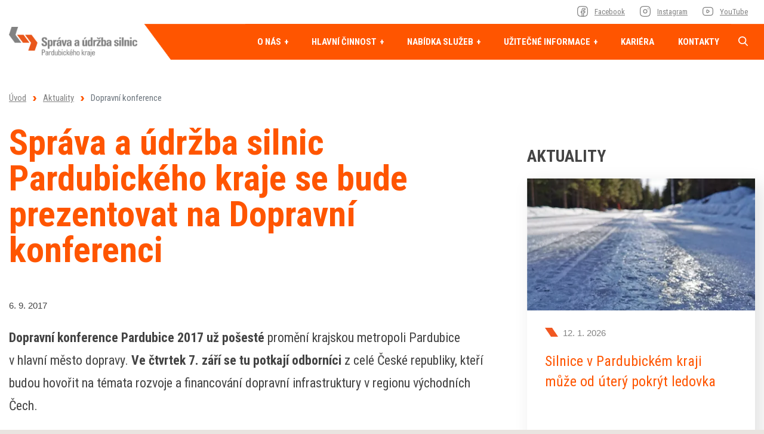

--- FILE ---
content_type: text/html; charset=UTF-8
request_url: https://www.suspk.cz/sprava-a-udrzba-silnic-pardubickeho-kraje-se-bude-prezentovat-na-dopravni-konferenci
body_size: 6765
content:
<!DOCTYPE html>
<html lang="cs" itemscope itemtype="https://schema.org/WebPage">
    <head>
        <meta charset="utf-8">
        <meta http-equiv="X-UA-Compatible" content="IE=edge">
        <meta name="viewport" content="width=device-width, initial-scale=1, shrink-to-fit=no">
        <meta name="designer" content="DF SOLUTIONS, s.r.o." itemprop="creator">
        <meta name="language" content="cs" itemprop="inLanguage">
                    <meta name="robots" content="index,follow">
                <title itemprop="name">6. ročník Dopravní konference 2017 | SÚS Pk</title>
<meta name="description" content="Dopravní konference - více informací na www.suspk.cz" itemprop="description">
<meta name="keywords" content="6. ročník Dopravní konference 2017" itemprop="keywords">
<meta name="author" content="SÚS Pk" itemprop="author">
<meta name="url" content="https://www.suspk.cz/sprava-a-udrzba-silnic-pardubickeho-kraje-se-bude-prezentovat-na-dopravni-konferenci" itemprop="url">
<meta property="og:title" content="6. ročník Dopravní konference 2017 | SÚS Pk">
<meta property="og:description" content="Dopravní konference - více informací na www.suspk.cz">
<meta property="og:url" content="https://www.suspk.cz/sprava-a-udrzba-silnic-pardubickeho-kraje-se-bude-prezentovat-na-dopravni-konferenci">
        <link rel="preconnect" href="https://fonts.gstatic.com" crossorigin>
        <link rel="preconnect" href="https://ajax.googleapis.com" crossorigin>
        <link rel="dns-prefetch" href="https://fonts.gstatic.com">
        <link rel="dns-prefetch" href="https://ajax.googleapis.com">
        <script>
            dataLayer = [];
            function gtag(){dataLayer.push(arguments);}
        </script>
            <script>
        gtag('consent','default',{'ad_storage':'denied','ad_user_data':'denied','ad_personalization':'denied','analytics_storage':'denied','functionality_storage':'denied','personalization_storage':'denied','security_storage':'denied'});
        dataLayer.push({'clientId':'9e454f1d-9fb1-42c1-a4fc-24e8c137bfb9'});
        dataLayer.push({'event':'cookiesUpdate','cookiesConsent':''});
    </script>
                <script>
            (function(w,d,s,l,i){w[l]=w[l]||[];w[l].push({'gtm.start':
            new Date().getTime(),event:'gtm.js'});var f=d.getElementsByTagName(s)[0],
            j=d.createElement(s),dl=l!='dataLayer'?'&l='+l:'';j.async=true;j.src=
            'https://www.googletagmanager.com/gtm.js?id='+i+dl;f.parentNode.insertBefore(j,f);
            })(window,document,'script','dataLayer','GTM-MNSNPK4');
        </script>
                    <meta property="og:image" content="https://www.suspk.cz/static/suspk/img/logo.png">
        <link rel="stylesheet" type="text/css" href="https://www.suspk.cz/static/suspk/css/styles.css?v=6" />
        <script type="text/javascript" src="https://www.suspk.cz/static/suspk/js/app.js?v=6" defer="1" async="1"></script>
        <link rel="apple-touch-icon" sizes="180x180" href="/static/suspk/img/favicon/apple-touch-icon.png">
<link rel="icon" type="image/png" sizes="32x32" href="/static/suspk/img/favicon/favicon-32x32.png">
<link rel="icon" type="image/png" sizes="16x16" href="/static/suspk/img/favicon/favicon-16x16.png">
<link rel="manifest" href="/static/suspk/img/favicon/site.webmanifest">
<link rel="mask-icon" href="/static/suspk/img/favicon/safari-pinned-tab.svg" color="#5bbad5">
<meta name="msapplication-TileColor" content="#ff533d">
<meta name="theme-color" content="#ffffff">
<script type="text/javascript">
    WebFontConfig = {
        google: {families: ['Roboto Condensed:300,400,400i,700']}
    };
    (function () {
        var wf = document.createElement('script');
        wf.src = 'https://ajax.googleapis.com/ajax/libs/webfont/1.5.18/webfont.js';
        wf.type = 'text/javascript';
        wf.async = 'true';
        var s = document.getElementsByTagName('script')[0];
        s.parentNode.insertBefore(wf, s);
    })();
</script>
    </head>
    <body class="lang-cs blog blog-post blog-post-31">
                    <noscript>
            <iframe class="d-none" src="https://www.googletagmanager.com/ns.html?id=GTM-MNSNPK4" height="0" width="0"></iframe>
            </noscript>
                <header>
    <div class="header">
        <div class="container">
            <div class="d-flex align-items-center">
                <div class="logo-box">
                    <a class="logo" href="/" title="SÚS Pk" >
    <img itemprop="logo" class="logo-img" src="/static/suspk/img/logo.png" alt="SÚS Pk">
    <meta itemprop="name" content="SÚS Pk">
</a>
                </div>
                <div class="navimenu-box">
                    <ul id="naviMenu" class="nav nav-navi nav-cs">
                        <li class="nav-item ">
                            <a class="nav-link ico ico-facebook" href="https://www.facebook.com/suspkcz" target="_blank" title="SÚS Pk na Facebooku"><span>Facebook</span></a>
                        </li>
                        <li class="nav-item ">
                            <a class="nav-link ico ico-instagram" href="https://www.instagram.com/spravasilnic_pardubice" target="_blank" title="SÚS Pk na Instagramu"><span>Instagram</span></a>
                        </li>
                        <li class="nav-item ">
                            <a class="nav-link ico ico-youtube" href="https://www.youtube.com/@suspk_cz" target="_blank" title="SÚS Pk na YouTube"><span>YouTube</span></a>
                        </li>
                    </ul>
                </div>
                <div class="menu-box">
                    <button class="navbar-toggler navbar-mainMenu" type="button">MENU</button>
                        <ul id="mainMenu" class="nav nav-main nav-cs " data-menu-activate itemscope itemtype="https://schema.org/SiteNavigationElement">
                    <li class="nav-item dropdown ">
    <a class="nav-link dropdown-toggle" data-toggle="dropdown" href="#" title="Správa a údržba silnic Pardubického kraje" role="button" aria-haspopup="true" aria-expanded="false">
        O nás    </a>
    <div class="dropdown-menu dropdown-menu-links">
                                    <a class="dropdown-item " itemprop="url" href="/o-organizaci" title="O organizaci SUSPk"><span itemprop="name">O organizaci</span></a>
                            <a class="dropdown-item " itemprop="url" href="/projekty-eu" title="Projekty Evropské unie"><span itemprop="name">Projekty EU</span></a>
                            <a class="dropdown-item " itemprop="url" href="/cestmistrovstvi" title="Cestmistrovství"><span itemprop="name">Cestmistrovství</span></a>
                            <a class="dropdown-item " itemprop="url" href="/silnicni-sit" title="Silniční síť"><span itemprop="name">Silniční síť</span></a>
                            <a class="dropdown-item " itemprop="url" href="https://ezak.suspk.cz/" target="_blank"><span itemprop="name">Veřejné zakázky</span></a>
                        </div>
</li>
                    <li class="nav-item dropdown ">
    <a class="nav-link dropdown-toggle" data-toggle="dropdown" href="#" title="Hlavní činnost" role="button" aria-haspopup="true" aria-expanded="false">
        Hlavní činnost    </a>
    <div class="dropdown-menu dropdown-menu-images">
                                    <a class="dropdown-item " itemprop="url" href="/letni-udrzba" title="Letní údržba">
            <img class="img-fluid" src="/data/web-menu/image/300x199/letni-udrzba-aaa.webp">
        <div class="d-none d-lg-block">
        <strong itemprop="name">Letní údržba</strong>
        <span>Správa a údržba silnic Pardubického kraje zajišťuje letní údržbu silnic a opravy komunikací v letním období z titulu zřízené organizace k tomuto účelu.</span>
    </div>
    <span class="d-lg-none" itemprop="name">Letní údržba</span>
</a>                            <a class="dropdown-item " itemprop="url" href="/zimni-udrzba" title="Zimní údržba">
            <img class="img-fluid" src="/data/web-menu/image/300x199/zimni-udrzba-bbb.webp">
        <div class="d-none d-lg-block">
        <strong itemprop="name">Zimní údržba</strong>
        <span>Zimní údržba na silniční síti v územní působnosti Správy a údržby silnic Pardubického kraje se organizačně provádí podle plánu zimní údržby.</span>
    </div>
    <span class="d-lg-none" itemprop="name">Zimní údržba</span>
</a>                        </div>
</li>
                    <li class="nav-item dropdown ">
    <a class="nav-link dropdown-toggle" data-toggle="dropdown" href="#" title="Nabídka služeb" role="button" aria-haspopup="true" aria-expanded="false">
        Nabídka služeb    </a>
    <div class="dropdown-menu dropdown-menu-links">
                                    <a class="dropdown-item " itemprop="url" href="/bezna-udrzba-komunikaci" title="Údržba komunikací"><span itemprop="name">Údržba komunikací</span></a>
                            <a class="dropdown-item " itemprop="url" href="/oprava-vytluku-asfaltovych-ploch-a-komunikaci" title="Výsprava výtluků"><span itemprop="name">Výsprava výtluků</span></a>
                            <a class="dropdown-item " itemprop="url" href="/obnova-a-udrzba-dopravniho-znaceni" title="Obnova a údržba dopravního značení"><span itemprop="name">Obnova a údržba dopravního značení</span></a>
                            <a class="dropdown-item " itemprop="url" href="/obnova-a-udrzba-silnicniho-prislusenstvi" title="Obnova a údržba silničního příslušenství"><span itemprop="name">Obnova a údržba silničního příslušenství</span></a>
                            <a class="dropdown-item " itemprop="url" href="/zajisteni-dopravy-zapujceni-stroju-a-mechanizmu-s-obsluhou" title="Zajištění dopravy, zapůjčení strojů a mechanizmů s obsluhou"><span itemprop="name">Zajištění dopravy, zapůjčení strojů a mechanizmů s obsluhou</span></a>
                            <a class="dropdown-item " itemprop="url" href="/technicka-pomoc" title="Technická pomoc"><span itemprop="name">Technická pomoc</span></a>
                            <a class="dropdown-item " itemprop="url" href="/pro-zajisteni-zimni-udrzby-silnic-nabizime-prodej-materialu"><span itemprop="name">Prodej materiálu pro zimní údržbu</span></a>
                        </div>
</li>
                    <li class="nav-item dropdown ">
    <a class="nav-link dropdown-toggle" data-toggle="dropdown" href="#" title="Užitečné informace" role="button" aria-haspopup="true" aria-expanded="false">
        Užitečné informace    </a>
    <div class="dropdown-menu dropdown-menu-links">
                                    <a class="dropdown-item " itemprop="url" href="/navody-na-reseni-zivotnich-situaci"><span itemprop="name">Životní situace</span></a>
                            <a class="dropdown-item " itemprop="url" href="/uzitecne-odkazy" title="Užitečné odkazy"><span itemprop="name">Užitečné odkazy</span></a>
                            <a class="dropdown-item " itemprop="url" href="/formulare-ke-stazeni" title="Formuláře ke stažení"><span itemprop="name">Formuláře ke stažení</span></a>
                            <a class="dropdown-item " itemprop="url" href="/poskytovani-informaci-dle-zakona-c-106-1999-sb"><span itemprop="name">Poskytování informací</span></a>
                            <a class="dropdown-item " itemprop="url" href="/nepovolena-reklamni-zarizeni"><span itemprop="name">Nepovolená reklamní zařízení</span></a>
                            <a class="dropdown-item " itemprop="url" href="/dalnicni-privadece-d35"><span itemprop="name">Přivaděče</span></a>
                            <a class="dropdown-item " itemprop="url" href="https://www.suspk.cz/data/web-pages/attachments/orig/whistleblowing.pdf" title="Whistleblowing Správy a údržby silnic Pardubického kraje" target="_blank"><span itemprop="name">Whistleblowing</span></a>
                        </div>
</li>
                    <li class="nav-item d-lg-none">
    <a class="nav-link" itemprop="url" href="/volna-pracovni-mista"><span itemprop="name">Volná pracovní místa</span></a>
</li>
                    <li class="nav-item ">
    <a class="nav-link" itemprop="url" href="/volna-pracovni-mista" title="Volná pracovní místa"><span itemprop="name">Kariéra</span></a>
</li>
                    <li class="nav-item ">
    <a class="nav-link" itemprop="url" href="/kontakty"><span itemprop="name">Kontakty</span></a>
</li>
                    <li class="nav-item d-lg-none">
    <a class="nav-link" itemprop="url" href="/formulare-ke-stazeni" title="Formuláře ke stažení"><span itemprop="name">Formuláře ke stažení</span></a>
</li>
                    <li class="nav-item d-lg-none">
    <a class="nav-link" itemprop="url" href="/odpovedna-organizace"><span itemprop="name">Odpovědná organizace</span></a>
</li>
                    <li class="nav-item d-lg-none">
    <a class="nav-link" itemprop="url" href="https://ezak.suspk.cz/" title="Veřejné zakázky" target="_blank"><span itemprop="name">Veřejné zakázky</span></a>
</li>
                    <li class="nav-item d-lg-none">
    <a class="nav-link" itemprop="url" href="/cestmistrovstvi"><span itemprop="name">Cestmistrovství</span></a>
</li>
            </ul>
                </div>
                <div class="navbar-right">
                    <form action="/" class="search-form d-none" role="search" data-ajaxize="fulltext">
    <div id="searchHandle" class="form-group pull-right search-form-handle">
        <input id="searchQuery" type="text" name="q" class="form-control" autocomplete="off" placeholder="Hledaný text ...">
        <input type="hidden" name="redraw" value="fulltext">
        <button type="submit" class="form-control form-control-submit">Hledat</button>
        <label class="search-label" for="searchQuery"><span class="d-none">Vyhledávání</span></label>
    </div>
    <div id="searchResult" class="form-group pull-right search-form-result">
            </div>
</form>                </div>
            </div>
        </div>
    </div>
</header><main id="main" itemscope itemprop="mainContentOfPage">


            <div class="breadcrumb-box">
        <div class="container">
            <ol class="breadcrumb" itemscope itemtype="https://schema.org/BreadcrumbList">
                    <li class="breadcrumb-item" itemprop="itemListElement" itemscope itemtype="https://schema.org/ListItem">
        <a href="/" itemprop="item"><span itemprop="name">Úvod</span><meta itemprop="position" content="1"></a>
    </li>
                <li class="breadcrumb-item" itemprop="itemListElement" itemscope itemtype="https://schema.org/ListItem">
        <a href="/aktuality" itemprop="item" data-menu-preselect><span itemprop="name">Aktuality</span><meta itemprop="position" content="2"></a>
    </li>
                <li class="breadcrumb-item active">
        Dopravní konference    </li>
    </ol>
        </div>
    </div>


    <div class="pagesCol">
        <div class="container">
            <div class="row">
                <div class="col-12 col-lg-8">
                        <section class="heading-box">
        <h1 class="heading">Správa a údržba silnic Pardubického kraje se bude prezentovat na Dopravní konferenci</h1>
    </section>
                        <section class="date-box">
        <p class="publish-date">
    6. 9. 2017</p>
    </section>
                        <section class="annotation-box">
            <div class="annotation">
        <p><strong>Dopravní konference Pardubice 2017 už pošesté</strong> promění krajskou metropoli Pardubice v&nbsp;hlavní město dopravy. <strong>Ve čtvrtek 7. září se tu potkají odborníci</strong> z&nbsp;celé České republiky, kteří budou hovořit na témata rozvoje a&nbsp;financování dopravní infrastruktury v&nbsp;regionu východních Čech.</p>    </div>
    </section>
                        <section class="description-box">
        <div class="description-box-inner description-box-image">
    <div class="row">
        <div class="col-12 col-md-8">
            <div class="description description1">
                                <p><strong>Rozvojová témata představí i&nbsp;Správa a&nbsp;údržba silnic Pardubického kraje</strong>.&nbsp;Ředitel organizace Miroslav Němec bude prezentovat celou řadu projektů, například Dopravní uzel Pardubice, přivaděče silnic II. a&nbsp;III. třídy k&nbsp;D35 či napojení veřejného logistického centra Česká Třebová – Semanín.&nbsp;</p><p>Na konferenci vystoupí také 1. náměstek ministra dopravy Tomáš Čoček, ředitel Státního fondu dopravní infrastruktury Zbyněk Hořelica, generální ředitel Správy železniční dopravní cesty Pavel Surý, ředitel krajského Ředitelství silnic a&nbsp;dálnic ČR Pardubice Bohumil Vébr či ředitel Ředitelství vodních cest ČR Lubomír Fojtů. O&nbsp;opravách, modernizacích a&nbsp;výstavbě krajských silnic pak bude mluvit náměstek hejtmana Pardubického kraje zodpovědný za dopravu Michal Kortyš a&nbsp;o&nbsp;výstavbě nového terminálu letiště Pardubice Jiří Požár. <strong>Dopravní konferenci zahájí primátor města Pardubic Martin Charvát společně s&nbsp;hejtmanem Pardubického kraje Martinem Netolickým,&nbsp;1. místopředsedkyní Senátu Miluší Horskou a&nbsp;děkanem Dopravní fakulty Jana Pernera Univerzity Pardubice Liborem Švadlenkou.&nbsp;</strong></p>                            </div>
                    </div>
        <div class="col-12 col-md-4">
            <div class="image image-right">
                <a href="/data/blog-posts/images/orig/obrazek-81.webp" title="Správa a údržba silnic Pardubického kraje se bude prezentovat na Dopravní konferenci" data-lightbox="gal-697e89625a3a5">
                    <img class="img-fluid" src="/data/blog-posts/images/800x450/obrazek-81.webp" alt="Správa a údržba silnic Pardubického kraje se bude prezentovat na Dopravní konferenci">
                </a>
            </div>
        </div>
    </div>
</div>
    </section>
                        <section class="description-box">
            <div class="description description2">
                <p>Na čtvrtek 7. září připadá také výročí narození projektanta a&nbsp;stavitele železnic Jana Pernera. Oslavy a&nbsp;zahájení projektu Festival železnice/silnice představí předseda Společnosti Jana Pernera Jiří Kotyk.</p><p>Garanty akce jsou Pardubický kraj, Správa a&nbsp;údržba silnic Pardubického kraje, Ministerstvo dopravy ČR, Státní fond dopravní infrastruktury, ČKAIT, Regionální rozvojová agentura Pardubického kraje, Krajská hospodářská komora Pardubického kraje a&nbsp;Dopravní fakulta Jana Pernera Univerzity Pardubice. Partnery akce jsou SŽDC, Ředitelství silnic a&nbsp;dálnic ČR, East Bohemian Airport, České dráhy a&nbsp;Ředitelství vodních cest ČR.</p><p><span style="font-weight: 600;">Tématy konference budou rozvoj a&nbsp;financování dopravní infrastruktury v&nbsp;regionu východních Čech.</span></p><p>Další informace jsou zájemcům k&nbsp;dispozici na&nbsp;<a class="external_new_window" target="_blank" href="http://www.dopravnikonference.cz">www.dopravnikonference.cz</a>.</p>    </div>
    </section>
                    
                                                                
                                                                
                                                                
                        <section class="author-box" id="authorBox">
            <div class="author media">
                    <span class="no-img"></span>
                <div class="media-body">
            <p class="author-meta">
                <strong>Správce webu</strong>
                                    <br>
                    <em>Správa a údržba silnic Pardubického kraje</em>
                            </p>
                    </div>
    </div>
    </section>
                    
                                                                
                                        
                </div>
                <div class="col-12 col-lg-4">
                        <section class="news-box">
                <div class="container">
                <h2 class="news-header">AKTUALITY</h2>
    <div class="row">
                    <div class="col-12 col-md-6 col-lg-12">
    <div class="card">
                <a href="/silnice-v-pardubickem-kraji-muze-od-utery-pokryt-ledovka"><img class="img-fluid" src="/data/blog-posts/images/410x273-c/vystraha-prispevek-na-instagramu.webp" alt="Silnice v Pardubickém kraji může od úterý pokrýt ledovka"></a>
                <div class="card-block">
            <p class="card-date">12. 1. 2026</p>
            <h3 class="card-title">
                <a href="/silnice-v-pardubickem-kraji-muze-od-utery-pokryt-ledovka">Silnice v Pardubickém kraji může od úterý pokrýt ledovka</a>
            </h3>
            <p class="card-text">
                Od úterního rána hrozí na území Pardubického kraje vznik nebezpečné ledovky. Správa a údržba silnic Pardubického kraje zahájí už v pondělí večer intenzivní ošetřování komunikací.            </p>
                    </div>
    </div>
</div>
                    <div class="col-12 col-md-6 col-lg-12">
    <div class="card">
                <a href="/v-mikulovicich-se-opet-jezdi-silnice-je-opravena"><img class="img-fluid" src="/data/blog-posts/images/410x273-c/mikulovice1.webp" alt="V Mikulovicích se opět jezdí. Silnice je opravená"></a>
                <div class="card-block">
            <p class="card-date">17. 12. 2025</p>
            <h3 class="card-title">
                <a href="/v-mikulovicich-se-opet-jezdi-silnice-je-opravena">V Mikulovicích se opět jezdí. Silnice je opravená</a>
            </h3>
            <p class="card-text">
                Rekonstrukce úseku III/34031 v Mikulovicích je hotová a po několika měsících stavebních prací se na komunikaci vrací provoz osobních vozidel.            </p>
                    </div>
    </div>
</div>
            </div>
            <p class="news-more">
            <a class="btn btn-secondary" href="/aktuality">Další aktuality</a>
        </p>
            </div>
    </section>
                </div>
            </div>
        </div>
    </div>

    
    

</main>

<footer>
    <div class="footer-boxes">
        <div class="container">
            <div class="row">
                <div class="col-12 col-sm-6 col-lg-4">
                    <div id="footerBox1" class="footer-box">
            <h4>Kontaktujte nás</h4>
        <div class="footer-box-body">
        <ul>
<li>Doubravice 98, Pardubice</li>
<li><a href="tel:+420466052765">+420 <strong>466 052 765</strong></a></li>
<li><a href="mailto:podatelna@suspk.cz">podatelna@suspk.cz</a></li>
<li><span class="d-lg-none">ID schránky: </span>ffhk8fq</li>
<li><a target="_blank" href="https://www.facebook.com/suspkcz">SÚS Pk na Facebooku</a></li>
<li><a target="_blank" href="https://www.instagram.com/spravasilnic_pardubice">SÚS Pk na Instagramu</a></li>
</ul>
<p><a title="Další kontakty" class="btn btn-primary" href="/kontakty">Další kontakty</a></p>    </div>
</div>
                </div>
                <div class="col-12 col-sm-6 col-lg-4">
                    <div id="footerBox2" class="footer-box">
            <h4>Formuláře ke stažení</h4>
        <div class="footer-box-body">
        <ul><li><a target="_blank" href="/data/web-pages/attachments/orig/hlaseni-o-skode-na-vozidle-zadost-o-odskodneni-nasledku-nehody.doc">Hlášení o škodě na vozidle</a></li><li><a target="_blank" href="/data/web-pages/attachments/orig/oznameni-havarie.doc">Oznámení havárie</a></li><li><a target="_blank" href="/data/web-pages/attachments/orig/pripojeni-komunikace-sjezdu.doc">Připojení komunikace sjezdu</a></li></ul><p><a title="Další dokumenty" class="btn btn-primary" href="/formulare-ke-stazeni">Další dokumenty</a></p>    </div>
</div>
                </div>
                <div class="col-12 col-sm-6 col-lg-4">
                    <div id="footerBox3" class="footer-box">
            <h4>Užitečné odkazy</h4>
        <div class="footer-box-body">
        <ul><li><a title="Poskytování informací dle Zákona č. 106/1999 Sb." href="/poskytovani-informaci-dle-zakona-c-106-1999-sb">Poskytování informací dle Zákona č. 106/1999 Sb.</a></li><li><a title="Ochrana osobních údajů (GDPR)" href="/ochrana-osobnich-udaju-a-podminky-uziti">Ochrana osobních údajů (GDPR)</a></li><li><a target="_blank" href="http://www.dopravniinfo.cz/">Dopravní informace</a></li><li><a target="_blank" href="https://geoportal.rsd.cz/apps/silnicni_a_dalnicni_sit_cr_verejna/">Mapový portál ŘSD ČR</a></li><li><a target="_blank" title="Přejít na web dopravních staveb Pardubického kraje - mapová aplikace" href="https://doprava.pardubickykraj.cz">Mapová aplikace Pardubického kraje - Dopravní stavby</a></li></ul><p><a title="Další užitečné odkazy" class="btn btn-primary" href="/uzitecne-informace">Další užitečné odkazy</a></p>    </div>
</div>
                </div>
            </div>
        </div>
    </div>
    <div class="footer-logos">
        <div class="container">
            <div class="row">
                <div class="col-12 col-md-7">
                    <div id="footerLogos" class="logos-box">
        <div class="logos-box-body">
        <p class="mb-0">

<a target="_blank" href="https://www.pardubickykraj.cz/"><img class="img-fluid" alt="Politika integrovaného systému managementu" src="/static/suspk/img/footer-logo1.jpg" /></a>

<a target="_blank" href="https://www.suspk.cz/data/web-pages/attachments/orig/management-kvality-v-oboru-9001.pdf"><img class="img-fluid" title="certifikát ISO 9001" alt="ISO 9001" src="/static/suspk/img/footer-logo2.jpg" /></a>


<a target="_blank" href="https://www.suspk.cz/data/web-pages/attachments/orig/enviromentalni-management-v-oboru-14001.pdf"><img class="img-fluid" title="certifikát ISO 14001" alt="ISO 14001" src="/static/suspk/img/footer-logo3.jpg" /></a>


<a target="_blank" title="Certifikát ISO 45001" href="https://www.suspk.cz/data/web-pages/attachments/orig/management-bezpecnosti-a-ochrany-zdravi-pri-praci-v-oboru-45001.pdf"><img class="img-fluid" title="Certifikát ISO 45001" alt="Certifikát ISO 45001" src="/static/suspk/img/footer-logo4.jpg" /></a>


</p>


<p class="mb-0">

<a target="_blank" href="/modernizace-a-rozvoj-vnitrniho-provozniho-systemu-spravy-a-udrzby-silnic-pardubickeho-kraje"><img class="img-fluid mb-2 mb-md-0" alt="Politika integrovaného systému managementu" src="/data/web-pages/images/440x0/eu-edit.png" /></a>

</p>    </div>
</div>
                </div>
                <div class="co-12 col-md-5">
                    <div id="copyright" class="copyright">
        <div class="copyright-body">
        <p>© Správa a údržba silnic Pardubického kraje&nbsp;- Všechna práva vyhrazena.&nbsp;<br /><a href="/ochrana-osobnich-udaju-a-podminky-uziti">Ochrana osobních údajů a Podmínky užití</a></p>    </div>
</div>
                    <div id="author" class="author">
                        <div class="author-body">
                            <p>
                                Návrh a výroba webu <a href="https://www.dfmarketing.cz/tvorba-webovych-stranek" title="DF MARKETING"><img src="/static/suspk/img/df-logo.png" alt="DF MARKETING logo"></a>
                            </p>
                        </div>
                    </div>
                </div>
            </div>
        </div>
    </div>
</footer>        <div id="dialog"></div>
    </body>
</html>


--- FILE ---
content_type: text/css
request_url: https://www.suspk.cz/static/suspk/css/styles.css?v=6
body_size: 27290
content:
@media print{*,*::before,*::after{text-shadow:none !important;box-shadow:none !important}a:not(.btn){text-decoration:underline}abbr[title]::after{content:" (" attr(title) ")"}pre{white-space:pre-wrap !important}pre,blockquote{border:1px solid #adb5bd;page-break-inside:avoid}thead{display:table-header-group}tr,img{page-break-inside:avoid}p,h2,h3{orphans:3;widows:3}h2,h3{page-break-after:avoid}@page{size:a3}body{min-width:992px !important}.container{min-width:992px !important}.navbar{display:none}.badge{border:1px solid #000}.table{border-collapse:collapse !important}.table td,.table th{background-color:#fff !important}.table-bordered th,.table-bordered td{border:1px solid #dee2e6 !important}.table-dark{color:inherit}.table-dark th,.table-dark td,.table-dark thead th,.table-dark tbody+tbody{border-color:#dee2e6}.table .thead-dark th{color:inherit;border-color:#dee2e6}}*,*::before,*::after{box-sizing:border-box}html{font-family:sans-serif;line-height:1.15;-webkit-text-size-adjust:100%;-ms-text-size-adjust:100%;-ms-overflow-style:scrollbar;-webkit-tap-highlight-color:transparent}@-ms-viewport{width:device-width}article,aside,figcaption,figure,footer,header,hgroup,main,nav,section{display:block}body{margin:0;font-family:-apple-system,BlinkMacSystemFont,"Segoe UI",Roboto,"Helvetica Neue",Arial,sans-serif,"Apple Color Emoji","Segoe UI Emoji","Segoe UI Symbol";font-size:1rem;font-weight:400;line-height:1.5;color:#212529;text-align:left;background-color:#fff}[tabindex="-1"]:focus{outline:0 !important}hr{box-sizing:content-box;height:0;overflow:visible}h1,h2,h3,h4,h5,h6{margin-top:0;margin-bottom:.5rem}p{margin-top:0;margin-bottom:1rem}abbr[title],abbr[data-original-title]{text-decoration:underline;text-decoration:underline dotted;cursor:help;border-bottom:0}address{margin-bottom:1rem;font-style:normal;line-height:inherit}ol,ul,dl{margin-top:0;margin-bottom:1rem}ol ol,ul ul,ol ul,ul ol{margin-bottom:0}dt{font-weight:700}dd{margin-bottom:.5rem;margin-left:0}blockquote{margin:0 0 1rem}dfn{font-style:italic}b,strong{font-weight:bolder}small{font-size:80%}sub,sup{position:relative;font-size:75%;line-height:0;vertical-align:baseline}sub{bottom:-.25em}sup{top:-.5em}a{color:#f50;text-decoration:none;background-color:transparent;-webkit-text-decoration-skip:objects}a:hover{color:#b33c00;text-decoration:underline}a:not([href]):not([tabindex]){color:inherit;text-decoration:none}a:not([href]):not([tabindex]):hover,a:not([href]):not([tabindex]):focus{color:inherit;text-decoration:none}a:not([href]):not([tabindex]):focus{outline:0}pre,code,kbd,samp{font-family:SFMono-Regular,Menlo,Monaco,Consolas,"Liberation Mono","Courier New",monospace;font-size:1em}pre{margin-top:0;margin-bottom:1rem;overflow:auto;-ms-overflow-style:scrollbar}figure{margin:0 0 1rem}img{vertical-align:middle;border-style:none}svg:not(:root){overflow:hidden;vertical-align:middle}table{border-collapse:collapse}caption{padding-top:.75rem;padding-bottom:.75rem;color:#6c757d;text-align:left;caption-side:bottom}th{text-align:inherit}label{display:inline-block;margin-bottom:.5rem}button{border-radius:0}button:focus{outline:1px dotted;outline:5px auto -webkit-focus-ring-color}input,button,select,optgroup,textarea{margin:0;font-family:inherit;font-size:inherit;line-height:inherit}button,input{overflow:visible}button,select{text-transform:none}button,html [type="button"],[type="reset"],[type="submit"]{-webkit-appearance:button}button::-moz-focus-inner,[type="button"]::-moz-focus-inner,[type="reset"]::-moz-focus-inner,[type="submit"]::-moz-focus-inner{padding:0;border-style:none}input[type="radio"],input[type="checkbox"]{box-sizing:border-box;padding:0}input[type="date"],input[type="time"],input[type="datetime-local"],input[type="month"]{-webkit-appearance:listbox}textarea{overflow:auto;resize:vertical}fieldset{min-width:0;padding:0;margin:0;border:0}legend{display:block;width:100%;max-width:100%;padding:0;margin-bottom:.5rem;font-size:1.5rem;line-height:inherit;color:inherit;white-space:normal}progress{vertical-align:baseline}[type="number"]::-webkit-inner-spin-button,[type="number"]::-webkit-outer-spin-button{height:auto}[type="search"]{outline-offset:-2px;-webkit-appearance:none}[type="search"]::-webkit-search-cancel-button,[type="search"]::-webkit-search-decoration{-webkit-appearance:none}::-webkit-file-upload-button{font:inherit;-webkit-appearance:button}output{display:inline-block}summary{display:list-item;cursor:pointer}template{display:none}[hidden]{display:none !important}h1,h2,h3,h4,h5,h6,.h1,.h2,.h3,.h4,.h5,.h6{margin-bottom:.5rem;font-family:inherit;font-weight:500;line-height:1.2;color:inherit}h1,.h1{font-size:2.5rem}h2,.h2{font-size:2rem}h3,.h3{font-size:1.75rem}h4,.h4{font-size:1.5rem}h5,.h5{font-size:1.25rem}h6,.h6{font-size:1rem}.lead{font-size:1.25rem;font-weight:300}.display-1{font-size:6rem;font-weight:300;line-height:1.2}.display-2{font-size:5.5rem;font-weight:300;line-height:1.2}.display-3{font-size:4.5rem;font-weight:300;line-height:1.2}.display-4{font-size:3.5rem;font-weight:300;line-height:1.2}hr{margin-top:1rem;margin-bottom:1rem;border:0;border-top:1px solid rgba(0,0,0,0.1)}small,.small{font-size:80%;font-weight:400}mark,.mark{padding:.2em;background-color:#fcf8e3}.list-unstyled{padding-left:0;list-style:none}.list-inline{padding-left:0;list-style:none}.list-inline-item{display:inline-block}.list-inline-item:not(:last-child){margin-right:.5rem}.initialism{font-size:90%;text-transform:uppercase}.blockquote{margin-bottom:1rem;font-size:1.25rem}.blockquote-footer{display:block;font-size:80%;color:#6c757d}.blockquote-footer::before{content:"\2014 \00A0"}.img-fluid{max-width:100%;height:auto}.img-thumbnail{padding:.25rem;background-color:#fff;border:1px solid #dee2e6;border-radius:.25rem;max-width:100%;height:auto}.figure{display:inline-block}.figure-img{margin-bottom:.5rem;line-height:1}.figure-caption{font-size:90%;color:#6c757d}code{font-size:87.5%;color:#e83e8c;word-break:break-word}a>code{color:inherit}kbd{padding:.2rem .4rem;font-size:87.5%;color:#fff;background-color:#212529;border-radius:.2rem}kbd kbd{padding:0;font-size:100%;font-weight:700}pre{display:block;font-size:87.5%;color:#212529}pre code{font-size:inherit;color:inherit;word-break:normal}.pre-scrollable{max-height:340px;overflow-y:scroll}.container{width:100%;padding-right:15px;padding-left:15px;margin-right:auto;margin-left:auto}@media (min-width: 576px){.container{max-width:540px}}@media (min-width: 768px){.container{max-width:720px}}@media (min-width: 992px){.container{max-width:960px}}@media (min-width: 1200px){.container{max-width:1140px}}.container-fluid{width:100%;padding-right:15px;padding-left:15px;margin-right:auto;margin-left:auto}.row{display:flex;flex-wrap:wrap;margin-right:-15px;margin-left:-15px}.no-gutters{margin-right:0;margin-left:0}.no-gutters>.col,.no-gutters>[class*="col-"]{padding-right:0;padding-left:0}.col-1,.col-2,.col-3,.col-4,.col-5,.col-6,.col-7,.col-8,.col-9,.col-10,.col-11,.col-12,.col,.col-auto,.col-sm-1,.col-sm-2,.col-sm-3,.col-sm-4,.col-sm-5,.col-sm-6,.col-sm-7,.col-sm-8,.col-sm-9,.col-sm-10,.col-sm-11,.col-sm-12,.col-sm,.col-sm-auto,.col-md-1,.col-md-2,.col-md-3,.col-md-4,.col-md-5,.col-md-6,.col-md-7,.col-md-8,.col-md-9,.col-md-10,.col-md-11,.col-md-12,.col-md,.col-md-auto,.col-lg-1,.col-lg-2,.col-lg-3,.col-lg-4,.col-lg-5,.col-lg-6,.col-lg-7,.col-lg-8,.col-lg-9,.col-lg-10,.col-lg-11,.col-lg-12,.col-lg,.col-lg-auto,.col-xl-1,.col-xl-2,.col-xl-3,.col-xl-4,.col-xl-5,.col-xl-6,.col-xl-7,.col-xl-8,.col-xl-9,.col-xl-10,.col-xl-11,.col-xl-12,.col-xl,.col-xl-auto{position:relative;width:100%;min-height:1px;padding-right:15px;padding-left:15px}.col{flex-basis:0;flex-grow:1;max-width:100%}.col-auto{flex:0 0 auto;width:auto;max-width:none}.col-1{flex:0 0 8.3333333333%;max-width:8.3333333333%}.col-2{flex:0 0 16.6666666667%;max-width:16.6666666667%}.col-3{flex:0 0 25%;max-width:25%}.col-4{flex:0 0 33.3333333333%;max-width:33.3333333333%}.col-5{flex:0 0 41.6666666667%;max-width:41.6666666667%}.col-6{flex:0 0 50%;max-width:50%}.col-7{flex:0 0 58.3333333333%;max-width:58.3333333333%}.col-8{flex:0 0 66.6666666667%;max-width:66.6666666667%}.col-9{flex:0 0 75%;max-width:75%}.col-10{flex:0 0 83.3333333333%;max-width:83.3333333333%}.col-11{flex:0 0 91.6666666667%;max-width:91.6666666667%}.col-12{flex:0 0 100%;max-width:100%}.order-first{order:-1}.order-last{order:13}.order-0{order:0}.order-1{order:1}.order-2{order:2}.order-3{order:3}.order-4{order:4}.order-5{order:5}.order-6{order:6}.order-7{order:7}.order-8{order:8}.order-9{order:9}.order-10{order:10}.order-11{order:11}.order-12{order:12}.offset-1{margin-left:8.3333333333%}.offset-2{margin-left:16.6666666667%}.offset-3{margin-left:25%}.offset-4{margin-left:33.3333333333%}.offset-5{margin-left:41.6666666667%}.offset-6{margin-left:50%}.offset-7{margin-left:58.3333333333%}.offset-8{margin-left:66.6666666667%}.offset-9{margin-left:75%}.offset-10{margin-left:83.3333333333%}.offset-11{margin-left:91.6666666667%}@media (min-width: 576px){.col-sm{flex-basis:0;flex-grow:1;max-width:100%}.col-sm-auto{flex:0 0 auto;width:auto;max-width:none}.col-sm-1{flex:0 0 8.3333333333%;max-width:8.3333333333%}.col-sm-2{flex:0 0 16.6666666667%;max-width:16.6666666667%}.col-sm-3{flex:0 0 25%;max-width:25%}.col-sm-4{flex:0 0 33.3333333333%;max-width:33.3333333333%}.col-sm-5{flex:0 0 41.6666666667%;max-width:41.6666666667%}.col-sm-6{flex:0 0 50%;max-width:50%}.col-sm-7{flex:0 0 58.3333333333%;max-width:58.3333333333%}.col-sm-8{flex:0 0 66.6666666667%;max-width:66.6666666667%}.col-sm-9{flex:0 0 75%;max-width:75%}.col-sm-10{flex:0 0 83.3333333333%;max-width:83.3333333333%}.col-sm-11{flex:0 0 91.6666666667%;max-width:91.6666666667%}.col-sm-12{flex:0 0 100%;max-width:100%}.order-sm-first{order:-1}.order-sm-last{order:13}.order-sm-0{order:0}.order-sm-1{order:1}.order-sm-2{order:2}.order-sm-3{order:3}.order-sm-4{order:4}.order-sm-5{order:5}.order-sm-6{order:6}.order-sm-7{order:7}.order-sm-8{order:8}.order-sm-9{order:9}.order-sm-10{order:10}.order-sm-11{order:11}.order-sm-12{order:12}.offset-sm-0{margin-left:0}.offset-sm-1{margin-left:8.3333333333%}.offset-sm-2{margin-left:16.6666666667%}.offset-sm-3{margin-left:25%}.offset-sm-4{margin-left:33.3333333333%}.offset-sm-5{margin-left:41.6666666667%}.offset-sm-6{margin-left:50%}.offset-sm-7{margin-left:58.3333333333%}.offset-sm-8{margin-left:66.6666666667%}.offset-sm-9{margin-left:75%}.offset-sm-10{margin-left:83.3333333333%}.offset-sm-11{margin-left:91.6666666667%}}@media (min-width: 768px){.col-md{flex-basis:0;flex-grow:1;max-width:100%}.col-md-auto{flex:0 0 auto;width:auto;max-width:none}.col-md-1{flex:0 0 8.3333333333%;max-width:8.3333333333%}.col-md-2{flex:0 0 16.6666666667%;max-width:16.6666666667%}.col-md-3{flex:0 0 25%;max-width:25%}.col-md-4{flex:0 0 33.3333333333%;max-width:33.3333333333%}.col-md-5{flex:0 0 41.6666666667%;max-width:41.6666666667%}.col-md-6{flex:0 0 50%;max-width:50%}.col-md-7{flex:0 0 58.3333333333%;max-width:58.3333333333%}.col-md-8{flex:0 0 66.6666666667%;max-width:66.6666666667%}.col-md-9{flex:0 0 75%;max-width:75%}.col-md-10{flex:0 0 83.3333333333%;max-width:83.3333333333%}.col-md-11{flex:0 0 91.6666666667%;max-width:91.6666666667%}.col-md-12{flex:0 0 100%;max-width:100%}.order-md-first{order:-1}.order-md-last{order:13}.order-md-0{order:0}.order-md-1{order:1}.order-md-2{order:2}.order-md-3{order:3}.order-md-4{order:4}.order-md-5{order:5}.order-md-6{order:6}.order-md-7{order:7}.order-md-8{order:8}.order-md-9{order:9}.order-md-10{order:10}.order-md-11{order:11}.order-md-12{order:12}.offset-md-0{margin-left:0}.offset-md-1{margin-left:8.3333333333%}.offset-md-2{margin-left:16.6666666667%}.offset-md-3{margin-left:25%}.offset-md-4{margin-left:33.3333333333%}.offset-md-5{margin-left:41.6666666667%}.offset-md-6{margin-left:50%}.offset-md-7{margin-left:58.3333333333%}.offset-md-8{margin-left:66.6666666667%}.offset-md-9{margin-left:75%}.offset-md-10{margin-left:83.3333333333%}.offset-md-11{margin-left:91.6666666667%}}@media (min-width: 992px){.col-lg{flex-basis:0;flex-grow:1;max-width:100%}.col-lg-auto{flex:0 0 auto;width:auto;max-width:none}.col-lg-1{flex:0 0 8.3333333333%;max-width:8.3333333333%}.col-lg-2{flex:0 0 16.6666666667%;max-width:16.6666666667%}.col-lg-3{flex:0 0 25%;max-width:25%}.col-lg-4{flex:0 0 33.3333333333%;max-width:33.3333333333%}.col-lg-5{flex:0 0 41.6666666667%;max-width:41.6666666667%}.col-lg-6{flex:0 0 50%;max-width:50%}.col-lg-7{flex:0 0 58.3333333333%;max-width:58.3333333333%}.col-lg-8{flex:0 0 66.6666666667%;max-width:66.6666666667%}.col-lg-9{flex:0 0 75%;max-width:75%}.col-lg-10{flex:0 0 83.3333333333%;max-width:83.3333333333%}.col-lg-11{flex:0 0 91.6666666667%;max-width:91.6666666667%}.col-lg-12{flex:0 0 100%;max-width:100%}.order-lg-first{order:-1}.order-lg-last{order:13}.order-lg-0{order:0}.order-lg-1{order:1}.order-lg-2{order:2}.order-lg-3{order:3}.order-lg-4{order:4}.order-lg-5{order:5}.order-lg-6{order:6}.order-lg-7{order:7}.order-lg-8{order:8}.order-lg-9{order:9}.order-lg-10{order:10}.order-lg-11{order:11}.order-lg-12{order:12}.offset-lg-0{margin-left:0}.offset-lg-1{margin-left:8.3333333333%}.offset-lg-2{margin-left:16.6666666667%}.offset-lg-3{margin-left:25%}.offset-lg-4{margin-left:33.3333333333%}.offset-lg-5{margin-left:41.6666666667%}.offset-lg-6{margin-left:50%}.offset-lg-7{margin-left:58.3333333333%}.offset-lg-8{margin-left:66.6666666667%}.offset-lg-9{margin-left:75%}.offset-lg-10{margin-left:83.3333333333%}.offset-lg-11{margin-left:91.6666666667%}}@media (min-width: 1200px){.col-xl{flex-basis:0;flex-grow:1;max-width:100%}.col-xl-auto{flex:0 0 auto;width:auto;max-width:none}.col-xl-1{flex:0 0 8.3333333333%;max-width:8.3333333333%}.col-xl-2{flex:0 0 16.6666666667%;max-width:16.6666666667%}.col-xl-3{flex:0 0 25%;max-width:25%}.col-xl-4{flex:0 0 33.3333333333%;max-width:33.3333333333%}.col-xl-5{flex:0 0 41.6666666667%;max-width:41.6666666667%}.col-xl-6{flex:0 0 50%;max-width:50%}.col-xl-7{flex:0 0 58.3333333333%;max-width:58.3333333333%}.col-xl-8{flex:0 0 66.6666666667%;max-width:66.6666666667%}.col-xl-9{flex:0 0 75%;max-width:75%}.col-xl-10{flex:0 0 83.3333333333%;max-width:83.3333333333%}.col-xl-11{flex:0 0 91.6666666667%;max-width:91.6666666667%}.col-xl-12{flex:0 0 100%;max-width:100%}.order-xl-first{order:-1}.order-xl-last{order:13}.order-xl-0{order:0}.order-xl-1{order:1}.order-xl-2{order:2}.order-xl-3{order:3}.order-xl-4{order:4}.order-xl-5{order:5}.order-xl-6{order:6}.order-xl-7{order:7}.order-xl-8{order:8}.order-xl-9{order:9}.order-xl-10{order:10}.order-xl-11{order:11}.order-xl-12{order:12}.offset-xl-0{margin-left:0}.offset-xl-1{margin-left:8.3333333333%}.offset-xl-2{margin-left:16.6666666667%}.offset-xl-3{margin-left:25%}.offset-xl-4{margin-left:33.3333333333%}.offset-xl-5{margin-left:41.6666666667%}.offset-xl-6{margin-left:50%}.offset-xl-7{margin-left:58.3333333333%}.offset-xl-8{margin-left:66.6666666667%}.offset-xl-9{margin-left:75%}.offset-xl-10{margin-left:83.3333333333%}.offset-xl-11{margin-left:91.6666666667%}}.table{width:100%;max-width:100%;margin-bottom:1rem;background-color:transparent}.table th,.table td{padding:.75rem;vertical-align:top;border-top:1px solid #dee2e6}.table thead th{vertical-align:bottom;border-bottom:2px solid #dee2e6}.table tbody+tbody{border-top:2px solid #dee2e6}.table .table{background-color:#fff}.table-sm th,.table-sm td{padding:.3rem}.table-bordered{border:1px solid #dee2e6}.table-bordered th,.table-bordered td{border:1px solid #dee2e6}.table-bordered thead th,.table-bordered thead td{border-bottom-width:2px}.table-borderless th,.table-borderless td,.table-borderless thead th,.table-borderless tbody+tbody{border:0}.table-striped tbody tr:nth-of-type(odd){background-color:rgba(0,0,0,0.05)}.table-hover tbody tr:hover{background-color:rgba(0,0,0,0.075)}.table-primary,.table-primary>th,.table-primary>td{background-color:#b8daff}.table-hover .table-primary:hover{background-color:#9fcdff}.table-hover .table-primary:hover>td,.table-hover .table-primary:hover>th{background-color:#9fcdff}.table-secondary,.table-secondary>th,.table-secondary>td{background-color:#d6d8db}.table-hover .table-secondary:hover{background-color:#c8cbcf}.table-hover .table-secondary:hover>td,.table-hover .table-secondary:hover>th{background-color:#c8cbcf}.table-success,.table-success>th,.table-success>td{background-color:#c3e6cb}.table-hover .table-success:hover{background-color:#b1dfbb}.table-hover .table-success:hover>td,.table-hover .table-success:hover>th{background-color:#b1dfbb}.table-info,.table-info>th,.table-info>td{background-color:#bee5eb}.table-hover .table-info:hover{background-color:#abdde5}.table-hover .table-info:hover>td,.table-hover .table-info:hover>th{background-color:#abdde5}.table-warning,.table-warning>th,.table-warning>td{background-color:#f3b8bd}.table-hover .table-warning:hover{background-color:#efa2a9}.table-hover .table-warning:hover>td,.table-hover .table-warning:hover>th{background-color:#efa2a9}.table-danger,.table-danger>th,.table-danger>td{background-color:#f5c6cb}.table-hover .table-danger:hover{background-color:#f1b0b7}.table-hover .table-danger:hover>td,.table-hover .table-danger:hover>th{background-color:#f1b0b7}.table-light,.table-light>th,.table-light>td{background-color:#fdfdfe}.table-hover .table-light:hover{background-color:#ececf6}.table-hover .table-light:hover>td,.table-hover .table-light:hover>th{background-color:#ececf6}.table-dark,.table-dark>th,.table-dark>td{background-color:#c6c8ca}.table-hover .table-dark:hover{background-color:#b9bbbe}.table-hover .table-dark:hover>td,.table-hover .table-dark:hover>th{background-color:#b9bbbe}.table-active,.table-active>th,.table-active>td{background-color:rgba(0,0,0,0.075)}.table-hover .table-active:hover{background-color:rgba(0,0,0,0.075)}.table-hover .table-active:hover>td,.table-hover .table-active:hover>th{background-color:rgba(0,0,0,0.075)}.table .thead-dark th{color:#fff;background-color:#212529;border-color:#32383e}.table .thead-light th{color:#495057;background-color:#e9ecef;border-color:#dee2e6}.table-dark{color:#fff;background-color:#212529}.table-dark th,.table-dark td,.table-dark thead th{border-color:#32383e}.table-dark.table-bordered{border:0}.table-dark.table-striped tbody tr:nth-of-type(odd){background-color:rgba(255,255,255,0.05)}.table-dark.table-hover tbody tr:hover{background-color:rgba(255,255,255,0.075)}@media (max-width: 575.98px){.table-responsive-sm{display:block;width:100%;overflow-x:auto;-webkit-overflow-scrolling:touch;-ms-overflow-style:-ms-autohiding-scrollbar}.table-responsive-sm>.table-bordered{border:0}}@media (max-width: 767.98px){.table-responsive-md{display:block;width:100%;overflow-x:auto;-webkit-overflow-scrolling:touch;-ms-overflow-style:-ms-autohiding-scrollbar}.table-responsive-md>.table-bordered{border:0}}@media (max-width: 991.98px){.table-responsive-lg{display:block;width:100%;overflow-x:auto;-webkit-overflow-scrolling:touch;-ms-overflow-style:-ms-autohiding-scrollbar}.table-responsive-lg>.table-bordered{border:0}}@media (max-width: 1199.98px){.table-responsive-xl{display:block;width:100%;overflow-x:auto;-webkit-overflow-scrolling:touch;-ms-overflow-style:-ms-autohiding-scrollbar}.table-responsive-xl>.table-bordered{border:0}}.table-responsive{display:block;width:100%;overflow-x:auto;-webkit-overflow-scrolling:touch;-ms-overflow-style:-ms-autohiding-scrollbar}.table-responsive>.table-bordered{border:0}.form-control{display:block;width:100%;padding:.375rem .75rem;font-size:1rem;line-height:1.5;color:#495057;background-color:#fff;background-clip:padding-box;border:1px solid #ced4da;border-radius:.25rem;transition:border-color 0.15s ease-in-out,box-shadow 0.15s ease-in-out}@media screen and (prefers-reduced-motion: reduce){.form-control{transition:none}}.form-control::-ms-expand{background-color:transparent;border:0}.form-control:focus{color:#495057;background-color:#fff;border-color:#80bdff;outline:0;box-shadow:0 0 0 .2rem rgba(0,123,255,0.25)}.form-control::placeholder{color:#6c757d;opacity:1}.form-control:disabled,.form-control[readonly]{background-color:#e9ecef;opacity:1}select.form-control:not([size]):not([multiple]){height:calc(2.25rem + 2px)}select.form-control:focus::-ms-value{color:#495057;background-color:#fff}.form-control-file,.form-control-range{display:block;width:100%}.col-form-label{padding-top:calc(.375rem + 1px);padding-bottom:calc(.375rem + 1px);margin-bottom:0;font-size:inherit;line-height:1.5}.col-form-label-lg{padding-top:calc(.5rem + 1px);padding-bottom:calc(.5rem + 1px);font-size:1.25rem;line-height:1.5}.col-form-label-sm{padding-top:calc(.25rem + 1px);padding-bottom:calc(.25rem + 1px);font-size:.875rem;line-height:1.5}.form-control-plaintext{display:block;width:100%;padding-top:.375rem;padding-bottom:.375rem;margin-bottom:0;line-height:1.5;color:#212529;background-color:transparent;border:solid transparent;border-width:1px 0}.form-control-plaintext.form-control-sm,.form-control-plaintext.form-control-lg{padding-right:0;padding-left:0}.form-control-sm{padding:.25rem .5rem;font-size:.875rem;line-height:1.5;border-radius:.2rem}select.form-control-sm:not([size]):not([multiple]){height:calc(1.8125rem + 2px)}.form-control-lg{padding:.5rem 1rem;font-size:1.25rem;line-height:1.5;border-radius:.3rem}select.form-control-lg:not([size]):not([multiple]){height:calc(2.875rem + 2px)}.form-group{margin-bottom:1rem}.form-text{display:block;margin-top:.25rem}.form-row{display:flex;flex-wrap:wrap;margin-right:-5px;margin-left:-5px}.form-row>.col,.form-row>[class*="col-"]{padding-right:5px;padding-left:5px}.form-check{position:relative;display:block;padding-left:1.25rem}.form-check-input{position:absolute;margin-top:.3rem;margin-left:-1.25rem}.form-check-input:disabled ~ .form-check-label{color:#6c757d}.form-check-label{margin-bottom:0}.form-check-inline{display:inline-flex;align-items:center;padding-left:0;margin-right:.75rem}.form-check-inline .form-check-input{position:static;margin-top:0;margin-right:.3125rem;margin-left:0}.valid-feedback{display:none;width:100%;margin-top:.25rem;font-size:80%;color:#28a745}.valid-tooltip{position:absolute;top:100%;z-index:5;display:none;max-width:100%;padding:.5rem;margin-top:.1rem;font-size:.875rem;line-height:1;color:#fff;background-color:rgba(40,167,69,0.8);border-radius:.2rem}.was-validated .form-control:valid,.form-control.is-valid,.was-validated .custom-select:valid,.custom-select.is-valid{border-color:#28a745}.was-validated .form-control:valid:focus,.form-control.is-valid:focus,.was-validated .custom-select:valid:focus,.custom-select.is-valid:focus{border-color:#28a745;box-shadow:0 0 0 .2rem rgba(40,167,69,0.25)}.was-validated .form-control:valid ~ .valid-feedback,.was-validated .form-control:valid ~ .valid-tooltip,.form-control.is-valid ~ .valid-feedback,.form-control.is-valid ~ .valid-tooltip,.was-validated .custom-select:valid ~ .valid-feedback,.was-validated .custom-select:valid ~ .valid-tooltip,.custom-select.is-valid ~ .valid-feedback,.custom-select.is-valid ~ .valid-tooltip{display:block}.was-validated .form-control-file:valid ~ .valid-feedback,.was-validated .form-control-file:valid ~ .valid-tooltip,.form-control-file.is-valid ~ .valid-feedback,.form-control-file.is-valid ~ .valid-tooltip{display:block}.was-validated .form-check-input:valid ~ .form-check-label,.form-check-input.is-valid ~ .form-check-label{color:#28a745}.was-validated .form-check-input:valid ~ .valid-feedback,.was-validated .form-check-input:valid ~ .valid-tooltip,.form-check-input.is-valid ~ .valid-feedback,.form-check-input.is-valid ~ .valid-tooltip{display:block}.was-validated .custom-control-input:valid ~ .custom-control-label,.custom-control-input.is-valid ~ .custom-control-label{color:#28a745}.was-validated .custom-control-input:valid ~ .custom-control-label::before,.custom-control-input.is-valid ~ .custom-control-label::before{background-color:#71dd8a}.was-validated .custom-control-input:valid ~ .valid-feedback,.was-validated .custom-control-input:valid ~ .valid-tooltip,.custom-control-input.is-valid ~ .valid-feedback,.custom-control-input.is-valid ~ .valid-tooltip{display:block}.was-validated .custom-control-input:valid:checked ~ .custom-control-label::before,.custom-control-input.is-valid:checked ~ .custom-control-label::before{background-color:#34ce57}.was-validated .custom-control-input:valid:focus ~ .custom-control-label::before,.custom-control-input.is-valid:focus ~ .custom-control-label::before{box-shadow:0 0 0 1px #fff,0 0 0 .2rem rgba(40,167,69,0.25)}.was-validated .custom-file-input:valid ~ .custom-file-label,.custom-file-input.is-valid ~ .custom-file-label{border-color:#28a745}.was-validated .custom-file-input:valid ~ .custom-file-label::before,.custom-file-input.is-valid ~ .custom-file-label::before{border-color:inherit}.was-validated .custom-file-input:valid ~ .valid-feedback,.was-validated .custom-file-input:valid ~ .valid-tooltip,.custom-file-input.is-valid ~ .valid-feedback,.custom-file-input.is-valid ~ .valid-tooltip{display:block}.was-validated .custom-file-input:valid:focus ~ .custom-file-label,.custom-file-input.is-valid:focus ~ .custom-file-label{box-shadow:0 0 0 .2rem rgba(40,167,69,0.25)}.invalid-feedback{display:none;width:100%;margin-top:.25rem;font-size:80%;color:#dc3545}.invalid-tooltip{position:absolute;top:100%;z-index:5;display:none;max-width:100%;padding:.5rem;margin-top:.1rem;font-size:.875rem;line-height:1;color:#fff;background-color:rgba(220,53,69,0.8);border-radius:.2rem}.was-validated .form-control:invalid,.form-control.is-invalid,.was-validated .custom-select:invalid,.custom-select.is-invalid{border-color:#dc3545}.was-validated .form-control:invalid:focus,.form-control.is-invalid:focus,.was-validated .custom-select:invalid:focus,.custom-select.is-invalid:focus{border-color:#dc3545;box-shadow:0 0 0 .2rem rgba(220,53,69,0.25)}.was-validated .form-control:invalid ~ .invalid-feedback,.was-validated .form-control:invalid ~ .invalid-tooltip,.form-control.is-invalid ~ .invalid-feedback,.form-control.is-invalid ~ .invalid-tooltip,.was-validated .custom-select:invalid ~ .invalid-feedback,.was-validated .custom-select:invalid ~ .invalid-tooltip,.custom-select.is-invalid ~ .invalid-feedback,.custom-select.is-invalid ~ .invalid-tooltip{display:block}.was-validated .form-control-file:invalid ~ .invalid-feedback,.was-validated .form-control-file:invalid ~ .invalid-tooltip,.form-control-file.is-invalid ~ .invalid-feedback,.form-control-file.is-invalid ~ .invalid-tooltip{display:block}.was-validated .form-check-input:invalid ~ .form-check-label,.form-check-input.is-invalid ~ .form-check-label{color:#dc3545}.was-validated .form-check-input:invalid ~ .invalid-feedback,.was-validated .form-check-input:invalid ~ .invalid-tooltip,.form-check-input.is-invalid ~ .invalid-feedback,.form-check-input.is-invalid ~ .invalid-tooltip{display:block}.was-validated .custom-control-input:invalid ~ .custom-control-label,.custom-control-input.is-invalid ~ .custom-control-label{color:#dc3545}.was-validated .custom-control-input:invalid ~ .custom-control-label::before,.custom-control-input.is-invalid ~ .custom-control-label::before{background-color:#efa2a9}.was-validated .custom-control-input:invalid ~ .invalid-feedback,.was-validated .custom-control-input:invalid ~ .invalid-tooltip,.custom-control-input.is-invalid ~ .invalid-feedback,.custom-control-input.is-invalid ~ .invalid-tooltip{display:block}.was-validated .custom-control-input:invalid:checked ~ .custom-control-label::before,.custom-control-input.is-invalid:checked ~ .custom-control-label::before{background-color:#e4606d}.was-validated .custom-control-input:invalid:focus ~ .custom-control-label::before,.custom-control-input.is-invalid:focus ~ .custom-control-label::before{box-shadow:0 0 0 1px #fff,0 0 0 .2rem rgba(220,53,69,0.25)}.was-validated .custom-file-input:invalid ~ .custom-file-label,.custom-file-input.is-invalid ~ .custom-file-label{border-color:#dc3545}.was-validated .custom-file-input:invalid ~ .custom-file-label::before,.custom-file-input.is-invalid ~ .custom-file-label::before{border-color:inherit}.was-validated .custom-file-input:invalid ~ .invalid-feedback,.was-validated .custom-file-input:invalid ~ .invalid-tooltip,.custom-file-input.is-invalid ~ .invalid-feedback,.custom-file-input.is-invalid ~ .invalid-tooltip{display:block}.was-validated .custom-file-input:invalid:focus ~ .custom-file-label,.custom-file-input.is-invalid:focus ~ .custom-file-label{box-shadow:0 0 0 .2rem rgba(220,53,69,0.25)}.form-inline{display:flex;flex-flow:row wrap;align-items:center}.form-inline .form-check{width:100%}@media (min-width: 576px){.form-inline label{display:flex;align-items:center;justify-content:center;margin-bottom:0}.form-inline .form-group{display:flex;flex:0 0 auto;flex-flow:row wrap;align-items:center;margin-bottom:0}.form-inline .form-control{display:inline-block;width:auto;vertical-align:middle}.form-inline .form-control-plaintext{display:inline-block}.form-inline .input-group,.form-inline .custom-select{width:auto}.form-inline .form-check{display:flex;align-items:center;justify-content:center;width:auto;padding-left:0}.form-inline .form-check-input{position:relative;margin-top:0;margin-right:.25rem;margin-left:0}.form-inline .custom-control{align-items:center;justify-content:center}.form-inline .custom-control-label{margin-bottom:0}}.btn{display:inline-block;font-weight:400;text-align:center;white-space:nowrap;vertical-align:middle;user-select:none;border:1px solid transparent;padding:.375rem .75rem;font-size:1rem;line-height:1.5;border-radius:.25rem;transition:color 0.15s ease-in-out,background-color 0.15s ease-in-out,border-color 0.15s ease-in-out,box-shadow 0.15s ease-in-out}@media screen and (prefers-reduced-motion: reduce){.btn{transition:none}}.btn:hover,.btn:focus{text-decoration:none}.btn:focus,.btn.focus{outline:0;box-shadow:0 0 0 .2rem rgba(0,123,255,0.25)}.btn.disabled,.btn:disabled{opacity:.65}.btn:not(:disabled):not(.disabled){cursor:pointer}.btn:not(:disabled):not(.disabled):active,.btn:not(:disabled):not(.disabled).active{background-image:none}a.btn.disabled,fieldset:disabled a.btn{pointer-events:none}.btn-primary{color:#fff;background-color:#007bff;border-color:#007bff}.btn-primary:hover{color:#fff;background-color:#0069d9;border-color:#0062cc}.btn-primary:focus,.btn-primary.focus{box-shadow:0 0 0 .2rem rgba(0,123,255,0.5)}.btn-primary.disabled,.btn-primary:disabled{color:#fff;background-color:#007bff;border-color:#007bff}.btn-primary:not(:disabled):not(.disabled):active,.btn-primary:not(:disabled):not(.disabled).active,.show>.btn-primary.dropdown-toggle{color:#fff;background-color:#0062cc;border-color:#005cbf}.btn-primary:not(:disabled):not(.disabled):active:focus,.btn-primary:not(:disabled):not(.disabled).active:focus,.show>.btn-primary.dropdown-toggle:focus{box-shadow:0 0 0 .2rem rgba(0,123,255,0.5)}.btn-secondary{color:#fff;background-color:#6c757d;border-color:#6c757d}.btn-secondary:hover{color:#fff;background-color:#5a6268;border-color:#545b62}.btn-secondary:focus,.btn-secondary.focus{box-shadow:0 0 0 .2rem rgba(108,117,125,0.5)}.btn-secondary.disabled,.btn-secondary:disabled{color:#fff;background-color:#6c757d;border-color:#6c757d}.btn-secondary:not(:disabled):not(.disabled):active,.btn-secondary:not(:disabled):not(.disabled).active,.show>.btn-secondary.dropdown-toggle{color:#fff;background-color:#545b62;border-color:#4e555b}.btn-secondary:not(:disabled):not(.disabled):active:focus,.btn-secondary:not(:disabled):not(.disabled).active:focus,.show>.btn-secondary.dropdown-toggle:focus{box-shadow:0 0 0 .2rem rgba(108,117,125,0.5)}.btn-success{color:#fff;background-color:#28a745;border-color:#28a745}.btn-success:hover{color:#fff;background-color:#218838;border-color:#1e7e34}.btn-success:focus,.btn-success.focus{box-shadow:0 0 0 .2rem rgba(40,167,69,0.5)}.btn-success.disabled,.btn-success:disabled{color:#fff;background-color:#28a745;border-color:#28a745}.btn-success:not(:disabled):not(.disabled):active,.btn-success:not(:disabled):not(.disabled).active,.show>.btn-success.dropdown-toggle{color:#fff;background-color:#1e7e34;border-color:#1c7430}.btn-success:not(:disabled):not(.disabled):active:focus,.btn-success:not(:disabled):not(.disabled).active:focus,.show>.btn-success.dropdown-toggle:focus{box-shadow:0 0 0 .2rem rgba(40,167,69,0.5)}.btn-info{color:#fff;background-color:#17a2b8;border-color:#17a2b8}.btn-info:hover{color:#fff;background-color:#138496;border-color:#117a8b}.btn-info:focus,.btn-info.focus{box-shadow:0 0 0 .2rem rgba(23,162,184,0.5)}.btn-info.disabled,.btn-info:disabled{color:#fff;background-color:#17a2b8;border-color:#17a2b8}.btn-info:not(:disabled):not(.disabled):active,.btn-info:not(:disabled):not(.disabled).active,.show>.btn-info.dropdown-toggle{color:#fff;background-color:#117a8b;border-color:#10707f}.btn-info:not(:disabled):not(.disabled):active:focus,.btn-info:not(:disabled):not(.disabled).active:focus,.show>.btn-info.dropdown-toggle:focus{box-shadow:0 0 0 .2rem rgba(23,162,184,0.5)}.btn-warning{color:#fff;background-color:#d50014;border-color:#d50014}.btn-warning:hover{color:#fff;background-color:#af0010;border-color:#a2000f}.btn-warning:focus,.btn-warning.focus{box-shadow:0 0 0 .2rem rgba(213,0,20,0.5)}.btn-warning.disabled,.btn-warning:disabled{color:#fff;background-color:#d50014;border-color:#d50014}.btn-warning:not(:disabled):not(.disabled):active,.btn-warning:not(:disabled):not(.disabled).active,.show>.btn-warning.dropdown-toggle{color:#fff;background-color:#a2000f;border-color:#95000e}.btn-warning:not(:disabled):not(.disabled):active:focus,.btn-warning:not(:disabled):not(.disabled).active:focus,.show>.btn-warning.dropdown-toggle:focus{box-shadow:0 0 0 .2rem rgba(213,0,20,0.5)}.btn-danger{color:#fff;background-color:#dc3545;border-color:#dc3545}.btn-danger:hover{color:#fff;background-color:#c82333;border-color:#bd2130}.btn-danger:focus,.btn-danger.focus{box-shadow:0 0 0 .2rem rgba(220,53,69,0.5)}.btn-danger.disabled,.btn-danger:disabled{color:#fff;background-color:#dc3545;border-color:#dc3545}.btn-danger:not(:disabled):not(.disabled):active,.btn-danger:not(:disabled):not(.disabled).active,.show>.btn-danger.dropdown-toggle{color:#fff;background-color:#bd2130;border-color:#b21f2d}.btn-danger:not(:disabled):not(.disabled):active:focus,.btn-danger:not(:disabled):not(.disabled).active:focus,.show>.btn-danger.dropdown-toggle:focus{box-shadow:0 0 0 .2rem rgba(220,53,69,0.5)}.btn-light{color:#212529;background-color:#f8f9fa;border-color:#f8f9fa}.btn-light:hover{color:#212529;background-color:#e2e6ea;border-color:#dae0e5}.btn-light:focus,.btn-light.focus{box-shadow:0 0 0 .2rem rgba(248,249,250,0.5)}.btn-light.disabled,.btn-light:disabled{color:#212529;background-color:#f8f9fa;border-color:#f8f9fa}.btn-light:not(:disabled):not(.disabled):active,.btn-light:not(:disabled):not(.disabled).active,.show>.btn-light.dropdown-toggle{color:#212529;background-color:#dae0e5;border-color:#d3d9df}.btn-light:not(:disabled):not(.disabled):active:focus,.btn-light:not(:disabled):not(.disabled).active:focus,.show>.btn-light.dropdown-toggle:focus{box-shadow:0 0 0 .2rem rgba(248,249,250,0.5)}.btn-dark{color:#fff;background-color:#343a40;border-color:#343a40}.btn-dark:hover{color:#fff;background-color:#23272b;border-color:#1d2124}.btn-dark:focus,.btn-dark.focus{box-shadow:0 0 0 .2rem rgba(52,58,64,0.5)}.btn-dark.disabled,.btn-dark:disabled{color:#fff;background-color:#343a40;border-color:#343a40}.btn-dark:not(:disabled):not(.disabled):active,.btn-dark:not(:disabled):not(.disabled).active,.show>.btn-dark.dropdown-toggle{color:#fff;background-color:#1d2124;border-color:#171a1d}.btn-dark:not(:disabled):not(.disabled):active:focus,.btn-dark:not(:disabled):not(.disabled).active:focus,.show>.btn-dark.dropdown-toggle:focus{box-shadow:0 0 0 .2rem rgba(52,58,64,0.5)}.btn-outline-primary{color:#007bff;background-color:transparent;background-image:none;border-color:#007bff}.btn-outline-primary:hover{color:#fff;background-color:#007bff;border-color:#007bff}.btn-outline-primary:focus,.btn-outline-primary.focus{box-shadow:0 0 0 .2rem rgba(0,123,255,0.5)}.btn-outline-primary.disabled,.btn-outline-primary:disabled{color:#007bff;background-color:transparent}.btn-outline-primary:not(:disabled):not(.disabled):active,.btn-outline-primary:not(:disabled):not(.disabled).active,.show>.btn-outline-primary.dropdown-toggle{color:#fff;background-color:#007bff;border-color:#007bff}.btn-outline-primary:not(:disabled):not(.disabled):active:focus,.btn-outline-primary:not(:disabled):not(.disabled).active:focus,.show>.btn-outline-primary.dropdown-toggle:focus{box-shadow:0 0 0 .2rem rgba(0,123,255,0.5)}.btn-outline-secondary{color:#6c757d;background-color:transparent;background-image:none;border-color:#6c757d}.btn-outline-secondary:hover{color:#fff;background-color:#6c757d;border-color:#6c757d}.btn-outline-secondary:focus,.btn-outline-secondary.focus{box-shadow:0 0 0 .2rem rgba(108,117,125,0.5)}.btn-outline-secondary.disabled,.btn-outline-secondary:disabled{color:#6c757d;background-color:transparent}.btn-outline-secondary:not(:disabled):not(.disabled):active,.btn-outline-secondary:not(:disabled):not(.disabled).active,.show>.btn-outline-secondary.dropdown-toggle{color:#fff;background-color:#6c757d;border-color:#6c757d}.btn-outline-secondary:not(:disabled):not(.disabled):active:focus,.btn-outline-secondary:not(:disabled):not(.disabled).active:focus,.show>.btn-outline-secondary.dropdown-toggle:focus{box-shadow:0 0 0 .2rem rgba(108,117,125,0.5)}.btn-outline-success{color:#28a745;background-color:transparent;background-image:none;border-color:#28a745}.btn-outline-success:hover{color:#fff;background-color:#28a745;border-color:#28a745}.btn-outline-success:focus,.btn-outline-success.focus{box-shadow:0 0 0 .2rem rgba(40,167,69,0.5)}.btn-outline-success.disabled,.btn-outline-success:disabled{color:#28a745;background-color:transparent}.btn-outline-success:not(:disabled):not(.disabled):active,.btn-outline-success:not(:disabled):not(.disabled).active,.show>.btn-outline-success.dropdown-toggle{color:#fff;background-color:#28a745;border-color:#28a745}.btn-outline-success:not(:disabled):not(.disabled):active:focus,.btn-outline-success:not(:disabled):not(.disabled).active:focus,.show>.btn-outline-success.dropdown-toggle:focus{box-shadow:0 0 0 .2rem rgba(40,167,69,0.5)}.btn-outline-info{color:#17a2b8;background-color:transparent;background-image:none;border-color:#17a2b8}.btn-outline-info:hover{color:#fff;background-color:#17a2b8;border-color:#17a2b8}.btn-outline-info:focus,.btn-outline-info.focus{box-shadow:0 0 0 .2rem rgba(23,162,184,0.5)}.btn-outline-info.disabled,.btn-outline-info:disabled{color:#17a2b8;background-color:transparent}.btn-outline-info:not(:disabled):not(.disabled):active,.btn-outline-info:not(:disabled):not(.disabled).active,.show>.btn-outline-info.dropdown-toggle{color:#fff;background-color:#17a2b8;border-color:#17a2b8}.btn-outline-info:not(:disabled):not(.disabled):active:focus,.btn-outline-info:not(:disabled):not(.disabled).active:focus,.show>.btn-outline-info.dropdown-toggle:focus{box-shadow:0 0 0 .2rem rgba(23,162,184,0.5)}.btn-outline-warning{color:#d50014;background-color:transparent;background-image:none;border-color:#d50014}.btn-outline-warning:hover{color:#fff;background-color:#d50014;border-color:#d50014}.btn-outline-warning:focus,.btn-outline-warning.focus{box-shadow:0 0 0 .2rem rgba(213,0,20,0.5)}.btn-outline-warning.disabled,.btn-outline-warning:disabled{color:#d50014;background-color:transparent}.btn-outline-warning:not(:disabled):not(.disabled):active,.btn-outline-warning:not(:disabled):not(.disabled).active,.show>.btn-outline-warning.dropdown-toggle{color:#fff;background-color:#d50014;border-color:#d50014}.btn-outline-warning:not(:disabled):not(.disabled):active:focus,.btn-outline-warning:not(:disabled):not(.disabled).active:focus,.show>.btn-outline-warning.dropdown-toggle:focus{box-shadow:0 0 0 .2rem rgba(213,0,20,0.5)}.btn-outline-danger{color:#dc3545;background-color:transparent;background-image:none;border-color:#dc3545}.btn-outline-danger:hover{color:#fff;background-color:#dc3545;border-color:#dc3545}.btn-outline-danger:focus,.btn-outline-danger.focus{box-shadow:0 0 0 .2rem rgba(220,53,69,0.5)}.btn-outline-danger.disabled,.btn-outline-danger:disabled{color:#dc3545;background-color:transparent}.btn-outline-danger:not(:disabled):not(.disabled):active,.btn-outline-danger:not(:disabled):not(.disabled).active,.show>.btn-outline-danger.dropdown-toggle{color:#fff;background-color:#dc3545;border-color:#dc3545}.btn-outline-danger:not(:disabled):not(.disabled):active:focus,.btn-outline-danger:not(:disabled):not(.disabled).active:focus,.show>.btn-outline-danger.dropdown-toggle:focus{box-shadow:0 0 0 .2rem rgba(220,53,69,0.5)}.btn-outline-light{color:#f8f9fa;background-color:transparent;background-image:none;border-color:#f8f9fa}.btn-outline-light:hover{color:#212529;background-color:#f8f9fa;border-color:#f8f9fa}.btn-outline-light:focus,.btn-outline-light.focus{box-shadow:0 0 0 .2rem rgba(248,249,250,0.5)}.btn-outline-light.disabled,.btn-outline-light:disabled{color:#f8f9fa;background-color:transparent}.btn-outline-light:not(:disabled):not(.disabled):active,.btn-outline-light:not(:disabled):not(.disabled).active,.show>.btn-outline-light.dropdown-toggle{color:#212529;background-color:#f8f9fa;border-color:#f8f9fa}.btn-outline-light:not(:disabled):not(.disabled):active:focus,.btn-outline-light:not(:disabled):not(.disabled).active:focus,.show>.btn-outline-light.dropdown-toggle:focus{box-shadow:0 0 0 .2rem rgba(248,249,250,0.5)}.btn-outline-dark{color:#343a40;background-color:transparent;background-image:none;border-color:#343a40}.btn-outline-dark:hover{color:#fff;background-color:#343a40;border-color:#343a40}.btn-outline-dark:focus,.btn-outline-dark.focus{box-shadow:0 0 0 .2rem rgba(52,58,64,0.5)}.btn-outline-dark.disabled,.btn-outline-dark:disabled{color:#343a40;background-color:transparent}.btn-outline-dark:not(:disabled):not(.disabled):active,.btn-outline-dark:not(:disabled):not(.disabled).active,.show>.btn-outline-dark.dropdown-toggle{color:#fff;background-color:#343a40;border-color:#343a40}.btn-outline-dark:not(:disabled):not(.disabled):active:focus,.btn-outline-dark:not(:disabled):not(.disabled).active:focus,.show>.btn-outline-dark.dropdown-toggle:focus{box-shadow:0 0 0 .2rem rgba(52,58,64,0.5)}.btn-link{font-weight:400;color:#f50;background-color:transparent}.btn-link:hover{color:#b33c00;text-decoration:underline;background-color:transparent;border-color:transparent}.btn-link:focus,.btn-link.focus{text-decoration:underline;border-color:transparent;box-shadow:none}.btn-link:disabled,.btn-link.disabled{color:#6c757d;pointer-events:none}.btn-lg{padding:.5rem 1rem;font-size:1.25rem;line-height:1.5;border-radius:.3rem}.btn-sm{padding:.25rem .5rem;font-size:.875rem;line-height:1.5;border-radius:.2rem}.btn-block{display:block;width:100%}.btn-block+.btn-block{margin-top:.5rem}input[type="submit"].btn-block,input[type="reset"].btn-block,input[type="button"].btn-block{width:100%}.fade{transition:opacity 0.15s linear}@media screen and (prefers-reduced-motion: reduce){.fade{transition:none}}.fade:not(.show){opacity:0}.collapse:not(.show){display:none}.collapsing{position:relative;height:0;overflow:hidden;transition:height 0.35s ease}@media screen and (prefers-reduced-motion: reduce){.collapsing{transition:none}}.dropup,.dropright,.dropdown,.dropleft{position:relative}.dropdown-toggle::after{display:inline-block;width:0;height:0;margin-left:.255em;vertical-align:.255em;content:"";border-top:.3em solid;border-right:.3em solid transparent;border-bottom:0;border-left:.3em solid transparent}.dropdown-toggle:empty::after{margin-left:0}.dropdown-menu{position:absolute;top:100%;left:0;z-index:1000;display:none;float:left;min-width:10rem;padding:.5rem 0;margin:.125rem 0 0;font-size:1rem;color:#212529;text-align:left;list-style:none;background-color:#fff;background-clip:padding-box;border:1px solid rgba(0,0,0,0.15);border-radius:.25rem}.dropdown-menu-right{right:0;left:auto}.dropup .dropdown-menu{top:auto;bottom:100%;margin-top:0;margin-bottom:.125rem}.dropup .dropdown-toggle::after{display:inline-block;width:0;height:0;margin-left:.255em;vertical-align:.255em;content:"";border-top:0;border-right:.3em solid transparent;border-bottom:.3em solid;border-left:.3em solid transparent}.dropup .dropdown-toggle:empty::after{margin-left:0}.dropright .dropdown-menu{top:0;right:auto;left:100%;margin-top:0;margin-left:.125rem}.dropright .dropdown-toggle::after{display:inline-block;width:0;height:0;margin-left:.255em;vertical-align:.255em;content:"";border-top:.3em solid transparent;border-right:0;border-bottom:.3em solid transparent;border-left:.3em solid}.dropright .dropdown-toggle:empty::after{margin-left:0}.dropright .dropdown-toggle::after{vertical-align:0}.dropleft .dropdown-menu{top:0;right:100%;left:auto;margin-top:0;margin-right:.125rem}.dropleft .dropdown-toggle::after{display:inline-block;width:0;height:0;margin-left:.255em;vertical-align:.255em;content:""}.dropleft .dropdown-toggle::after{display:none}.dropleft .dropdown-toggle::before{display:inline-block;width:0;height:0;margin-right:.255em;vertical-align:.255em;content:"";border-top:.3em solid transparent;border-right:.3em solid;border-bottom:.3em solid transparent}.dropleft .dropdown-toggle:empty::after{margin-left:0}.dropleft .dropdown-toggle::before{vertical-align:0}.dropdown-menu[x-placement^="top"],.dropdown-menu[x-placement^="right"],.dropdown-menu[x-placement^="bottom"],.dropdown-menu[x-placement^="left"]{right:auto;bottom:auto}.dropdown-divider{height:0;margin:.5rem 0;overflow:hidden;border-top:1px solid #e9ecef}.dropdown-item{display:block;width:100%;padding:.25rem 1.5rem;clear:both;font-weight:400;color:#212529;text-align:inherit;white-space:nowrap;background-color:transparent;border:0}.dropdown-item:hover,.dropdown-item:focus{color:#16181b;text-decoration:none;background-color:#f8f9fa}.dropdown-item.active,.dropdown-item:active{color:#fff;text-decoration:none;background-color:#007bff}.dropdown-item.disabled,.dropdown-item:disabled{color:#6c757d;background-color:transparent}.dropdown-menu.show{display:block}.dropdown-header{display:block;padding:.5rem 1.5rem;margin-bottom:0;font-size:.875rem;color:#6c757d;white-space:nowrap}.dropdown-item-text{display:block;padding:.25rem 1.5rem;color:#212529}.nav{display:flex;flex-wrap:wrap;padding-left:0;margin-bottom:0;list-style:none}.nav-link{display:block;padding:.5rem 1rem}.nav-link:hover,.nav-link:focus{text-decoration:none}.nav-link.disabled{color:#6c757d}.nav-tabs{border-bottom:1px solid #dee2e6}.nav-tabs .nav-item{margin-bottom:-1px}.nav-tabs .nav-link{border:1px solid transparent;border-top-left-radius:.25rem;border-top-right-radius:.25rem}.nav-tabs .nav-link:hover,.nav-tabs .nav-link:focus{border-color:#e9ecef #e9ecef #dee2e6}.nav-tabs .nav-link.disabled{color:#6c757d;background-color:transparent;border-color:transparent}.nav-tabs .nav-link.active,.nav-tabs .nav-item.show .nav-link{color:#495057;background-color:#fff;border-color:#dee2e6 #dee2e6 #fff}.nav-tabs .dropdown-menu{margin-top:-1px;border-top-left-radius:0;border-top-right-radius:0}.nav-pills .nav-link{border-radius:.25rem}.nav-pills .nav-link.active,.nav-pills .show>.nav-link{color:#fff;background-color:#007bff}.nav-fill .nav-item{flex:1 1 auto;text-align:center}.nav-justified .nav-item{flex-basis:0;flex-grow:1;text-align:center}.tab-content>.tab-pane{display:none}.tab-content>.active{display:block}.card{position:relative;display:flex;flex-direction:column;min-width:0;word-wrap:break-word;background-color:#fff;background-clip:border-box;border:1px solid rgba(0,0,0,0.125);border-radius:.25rem}.card>hr{margin-right:0;margin-left:0}.card>.list-group:first-child .list-group-item:first-child{border-top-left-radius:.25rem;border-top-right-radius:.25rem}.card>.list-group:last-child .list-group-item:last-child{border-bottom-right-radius:.25rem;border-bottom-left-radius:.25rem}.card-body{flex:1 1 auto;padding:1.25rem}.card-title{margin-bottom:.75rem}.card-subtitle{margin-top:-0.375rem;margin-bottom:0}.card-text:last-child{margin-bottom:0}.card-link:hover{text-decoration:none}.card-link+.card-link{margin-left:1.25rem}.card-header{padding:.75rem 1.25rem;margin-bottom:0;background-color:rgba(0,0,0,0.03);border-bottom:1px solid rgba(0,0,0,0.125)}.card-header:first-child{border-radius:calc(.25rem - 1px) calc(.25rem - 1px) 0 0}.card-header+.list-group .list-group-item:first-child{border-top:0}.card-footer{padding:.75rem 1.25rem;background-color:rgba(0,0,0,0.03);border-top:1px solid rgba(0,0,0,0.125)}.card-footer:last-child{border-radius:0 0 calc(.25rem - 1px) calc(.25rem - 1px)}.card-header-tabs{margin-right:-0.625rem;margin-bottom:-0.75rem;margin-left:-0.625rem;border-bottom:0}.card-header-pills{margin-right:-0.625rem;margin-left:-0.625rem}.card-img-overlay{position:absolute;top:0;right:0;bottom:0;left:0;padding:1.25rem}.card-img{width:100%;border-radius:calc(.25rem - 1px)}.card-img-top{width:100%;border-top-left-radius:calc(.25rem - 1px);border-top-right-radius:calc(.25rem - 1px)}.card-img-bottom{width:100%;border-bottom-right-radius:calc(.25rem - 1px);border-bottom-left-radius:calc(.25rem - 1px)}.card-deck{display:flex;flex-direction:column}.card-deck .card{margin-bottom:15px}@media (min-width: 576px){.card-deck{flex-flow:row wrap;margin-right:-15px;margin-left:-15px}.card-deck .card{display:flex;flex:1 0 0%;flex-direction:column;margin-right:15px;margin-bottom:0;margin-left:15px}}.card-group{display:flex;flex-direction:column}.card-group>.card{margin-bottom:15px}@media (min-width: 576px){.card-group{flex-flow:row wrap}.card-group>.card{flex:1 0 0%;margin-bottom:0}.card-group>.card+.card{margin-left:0;border-left:0}.card-group>.card:first-child{border-top-right-radius:0;border-bottom-right-radius:0}.card-group>.card:first-child .card-img-top,.card-group>.card:first-child .card-header{border-top-right-radius:0}.card-group>.card:first-child .card-img-bottom,.card-group>.card:first-child .card-footer{border-bottom-right-radius:0}.card-group>.card:last-child{border-top-left-radius:0;border-bottom-left-radius:0}.card-group>.card:last-child .card-img-top,.card-group>.card:last-child .card-header{border-top-left-radius:0}.card-group>.card:last-child .card-img-bottom,.card-group>.card:last-child .card-footer{border-bottom-left-radius:0}.card-group>.card:only-child{border-radius:.25rem}.card-group>.card:only-child .card-img-top,.card-group>.card:only-child .card-header{border-top-left-radius:.25rem;border-top-right-radius:.25rem}.card-group>.card:only-child .card-img-bottom,.card-group>.card:only-child .card-footer{border-bottom-right-radius:.25rem;border-bottom-left-radius:.25rem}.card-group>.card:not(:first-child):not(:last-child):not(:only-child){border-radius:0}.card-group>.card:not(:first-child):not(:last-child):not(:only-child) .card-img-top,.card-group>.card:not(:first-child):not(:last-child):not(:only-child) .card-img-bottom,.card-group>.card:not(:first-child):not(:last-child):not(:only-child) .card-header,.card-group>.card:not(:first-child):not(:last-child):not(:only-child) .card-footer{border-radius:0}}.card-columns .card{margin-bottom:.75rem}@media (min-width: 576px){.card-columns{column-count:3;column-gap:1.25rem;orphans:1;widows:1}.card-columns .card{display:inline-block;width:100%}}.accordion .card:not(:first-of-type):not(:last-of-type){border-bottom:0;border-radius:0}.accordion .card:not(:first-of-type) .card-header:first-child{border-radius:0}.accordion .card:first-of-type{border-bottom:0;border-bottom-right-radius:0;border-bottom-left-radius:0}.accordion .card:last-of-type{border-top-left-radius:0;border-top-right-radius:0}.breadcrumb{display:flex;flex-wrap:wrap;padding:.75rem 1rem;margin-bottom:1rem;list-style:none;background-color:#e9ecef;border-radius:.25rem}.breadcrumb-item+.breadcrumb-item{padding-left:.5rem}.breadcrumb-item+.breadcrumb-item::before{display:inline-block;padding-right:.5rem;color:#6c757d;content:"/"}.breadcrumb-item+.breadcrumb-item:hover::before{text-decoration:underline}.breadcrumb-item+.breadcrumb-item:hover::before{text-decoration:none}.breadcrumb-item.active{color:#6c757d}.pagination{display:flex;padding-left:0;list-style:none;border-radius:.25rem}.page-link{position:relative;display:block;padding:.5rem .75rem;margin-left:-1px;line-height:1.25;color:#f50;background-color:#fff;border:1px solid #dee2e6}.page-link:hover{z-index:2;color:#b33c00;text-decoration:none;background-color:#e9ecef;border-color:#dee2e6}.page-link:focus{z-index:2;outline:0;box-shadow:0 0 0 .2rem rgba(0,123,255,0.25)}.page-link:not(:disabled):not(.disabled){cursor:pointer}.page-item:first-child .page-link{margin-left:0;border-top-left-radius:.25rem;border-bottom-left-radius:.25rem}.page-item:last-child .page-link{border-top-right-radius:.25rem;border-bottom-right-radius:.25rem}.page-item.active .page-link{z-index:1;color:#fff;background-color:#007bff;border-color:#007bff}.page-item.disabled .page-link{color:#6c757d;pointer-events:none;cursor:auto;background-color:#fff;border-color:#dee2e6}.pagination-lg .page-link{padding:.75rem 1.5rem;font-size:1.25rem;line-height:1.5}.pagination-lg .page-item:first-child .page-link{border-top-left-radius:.3rem;border-bottom-left-radius:.3rem}.pagination-lg .page-item:last-child .page-link{border-top-right-radius:.3rem;border-bottom-right-radius:.3rem}.pagination-sm .page-link{padding:.25rem .5rem;font-size:.875rem;line-height:1.5}.pagination-sm .page-item:first-child .page-link{border-top-left-radius:.2rem;border-bottom-left-radius:.2rem}.pagination-sm .page-item:last-child .page-link{border-top-right-radius:.2rem;border-bottom-right-radius:.2rem}.badge{display:inline-block;padding:.25em .4em;font-size:75%;font-weight:700;line-height:1;text-align:center;white-space:nowrap;vertical-align:baseline;border-radius:.25rem}.badge:empty{display:none}.btn .badge{position:relative;top:-1px}.badge-pill{padding-right:.6em;padding-left:.6em;border-radius:10rem}.badge-primary{color:#fff;background-color:#007bff}.badge-primary[href]:hover,.badge-primary[href]:focus{color:#fff;text-decoration:none;background-color:#0062cc}.badge-secondary{color:#fff;background-color:#6c757d}.badge-secondary[href]:hover,.badge-secondary[href]:focus{color:#fff;text-decoration:none;background-color:#545b62}.badge-success{color:#fff;background-color:#28a745}.badge-success[href]:hover,.badge-success[href]:focus{color:#fff;text-decoration:none;background-color:#1e7e34}.badge-info{color:#fff;background-color:#17a2b8}.badge-info[href]:hover,.badge-info[href]:focus{color:#fff;text-decoration:none;background-color:#117a8b}.badge-warning{color:#fff;background-color:#d50014}.badge-warning[href]:hover,.badge-warning[href]:focus{color:#fff;text-decoration:none;background-color:#a2000f}.badge-danger{color:#fff;background-color:#dc3545}.badge-danger[href]:hover,.badge-danger[href]:focus{color:#fff;text-decoration:none;background-color:#bd2130}.badge-light{color:#212529;background-color:#f8f9fa}.badge-light[href]:hover,.badge-light[href]:focus{color:#212529;text-decoration:none;background-color:#dae0e5}.badge-dark{color:#fff;background-color:#343a40}.badge-dark[href]:hover,.badge-dark[href]:focus{color:#fff;text-decoration:none;background-color:#1d2124}.alert{position:relative;padding:.75rem 1.25rem;margin-bottom:1rem;border:1px solid transparent;border-radius:.25rem}.alert-heading{color:inherit}.alert-link{font-weight:700}.alert-dismissible{padding-right:4rem}.alert-dismissible .close{position:absolute;top:0;right:0;padding:.75rem 1.25rem;color:inherit}.alert-primary{color:#004085;background-color:#cce5ff;border-color:#b8daff}.alert-primary hr{border-top-color:#9fcdff}.alert-primary .alert-link{color:#002752}.alert-secondary{color:#383d41;background-color:#e2e3e5;border-color:#d6d8db}.alert-secondary hr{border-top-color:#c8cbcf}.alert-secondary .alert-link{color:#202326}.alert-success{color:#155724;background-color:#d4edda;border-color:#c3e6cb}.alert-success hr{border-top-color:#b1dfbb}.alert-success .alert-link{color:#0b2e13}.alert-info{color:#0c5460;background-color:#d1ecf1;border-color:#bee5eb}.alert-info hr{border-top-color:#abdde5}.alert-info .alert-link{color:#062c33}.alert-warning{color:#6f000a;background-color:#f7ccd0;border-color:#f3b8bd}.alert-warning hr{border-top-color:#efa2a9}.alert-warning .alert-link{color:#3c0005}.alert-danger{color:#721c24;background-color:#f8d7da;border-color:#f5c6cb}.alert-danger hr{border-top-color:#f1b0b7}.alert-danger .alert-link{color:#491217}.alert-light{color:#818182;background-color:#fefefe;border-color:#fdfdfe}.alert-light hr{border-top-color:#ececf6}.alert-light .alert-link{color:#686868}.alert-dark{color:#1b1e21;background-color:#d6d8d9;border-color:#c6c8ca}.alert-dark hr{border-top-color:#b9bbbe}.alert-dark .alert-link{color:#040505}.media{display:flex;align-items:flex-start}.media-body{flex:1}.list-group{display:flex;flex-direction:column;padding-left:0;margin-bottom:0}.list-group-item-action{width:100%;color:#495057;text-align:inherit}.list-group-item-action:hover,.list-group-item-action:focus{color:#495057;text-decoration:none;background-color:#f8f9fa}.list-group-item-action:active{color:#212529;background-color:#e9ecef}.list-group-item{position:relative;display:block;padding:.75rem 1.25rem;margin-bottom:-1px;background-color:#fff;border:1px solid rgba(0,0,0,0.125)}.list-group-item:first-child{border-top-left-radius:.25rem;border-top-right-radius:.25rem}.list-group-item:last-child{margin-bottom:0;border-bottom-right-radius:.25rem;border-bottom-left-radius:.25rem}.list-group-item:hover,.list-group-item:focus{z-index:1;text-decoration:none}.list-group-item.disabled,.list-group-item:disabled{color:#6c757d;background-color:#fff}.list-group-item.active{z-index:2;color:#fff;background-color:#007bff;border-color:#007bff}.list-group-flush .list-group-item{border-right:0;border-left:0;border-radius:0}.list-group-flush:first-child .list-group-item:first-child{border-top:0}.list-group-flush:last-child .list-group-item:last-child{border-bottom:0}.list-group-item-primary{color:#004085;background-color:#b8daff}.list-group-item-primary.list-group-item-action:hover,.list-group-item-primary.list-group-item-action:focus{color:#004085;background-color:#9fcdff}.list-group-item-primary.list-group-item-action.active{color:#fff;background-color:#004085;border-color:#004085}.list-group-item-secondary{color:#383d41;background-color:#d6d8db}.list-group-item-secondary.list-group-item-action:hover,.list-group-item-secondary.list-group-item-action:focus{color:#383d41;background-color:#c8cbcf}.list-group-item-secondary.list-group-item-action.active{color:#fff;background-color:#383d41;border-color:#383d41}.list-group-item-success{color:#155724;background-color:#c3e6cb}.list-group-item-success.list-group-item-action:hover,.list-group-item-success.list-group-item-action:focus{color:#155724;background-color:#b1dfbb}.list-group-item-success.list-group-item-action.active{color:#fff;background-color:#155724;border-color:#155724}.list-group-item-info{color:#0c5460;background-color:#bee5eb}.list-group-item-info.list-group-item-action:hover,.list-group-item-info.list-group-item-action:focus{color:#0c5460;background-color:#abdde5}.list-group-item-info.list-group-item-action.active{color:#fff;background-color:#0c5460;border-color:#0c5460}.list-group-item-warning{color:#6f000a;background-color:#f3b8bd}.list-group-item-warning.list-group-item-action:hover,.list-group-item-warning.list-group-item-action:focus{color:#6f000a;background-color:#efa2a9}.list-group-item-warning.list-group-item-action.active{color:#fff;background-color:#6f000a;border-color:#6f000a}.list-group-item-danger{color:#721c24;background-color:#f5c6cb}.list-group-item-danger.list-group-item-action:hover,.list-group-item-danger.list-group-item-action:focus{color:#721c24;background-color:#f1b0b7}.list-group-item-danger.list-group-item-action.active{color:#fff;background-color:#721c24;border-color:#721c24}.list-group-item-light{color:#818182;background-color:#fdfdfe}.list-group-item-light.list-group-item-action:hover,.list-group-item-light.list-group-item-action:focus{color:#818182;background-color:#ececf6}.list-group-item-light.list-group-item-action.active{color:#fff;background-color:#818182;border-color:#818182}.list-group-item-dark{color:#1b1e21;background-color:#c6c8ca}.list-group-item-dark.list-group-item-action:hover,.list-group-item-dark.list-group-item-action:focus{color:#1b1e21;background-color:#b9bbbe}.list-group-item-dark.list-group-item-action.active{color:#fff;background-color:#1b1e21;border-color:#1b1e21}.close{float:right;font-size:1.5rem;font-weight:700;line-height:1;color:#000;text-shadow:0 1px 0 #fff;opacity:.5}.close:not(:disabled):not(.disabled){cursor:pointer}.close:not(:disabled):not(.disabled):hover,.close:not(:disabled):not(.disabled):focus{color:#000;text-decoration:none;opacity:.75}button.close{padding:0;background-color:transparent;border:0;-webkit-appearance:none}.modal-open{overflow:hidden}.modal{position:fixed;top:0;right:0;bottom:0;left:0;z-index:1050;display:none;overflow:hidden;outline:0}.modal-open .modal{overflow-x:hidden;overflow-y:auto}.modal-dialog{position:relative;width:auto;margin:.5rem;pointer-events:none}.modal.fade .modal-dialog{transition:transform 0.3s ease-out;transform:translate(0, -25%)}@media screen and (prefers-reduced-motion: reduce){.modal.fade .modal-dialog{transition:none}}.modal.show .modal-dialog{transform:translate(0, 0)}.modal-dialog-centered{display:flex;align-items:center;min-height:calc(100% - (.5rem * 2))}.modal-content{position:relative;display:flex;flex-direction:column;width:100%;pointer-events:auto;background-color:#fff;background-clip:padding-box;border:1px solid rgba(0,0,0,0.2);border-radius:.3rem;outline:0}.modal-backdrop{position:fixed;top:0;right:0;bottom:0;left:0;z-index:1040;background-color:#000}.modal-backdrop.fade{opacity:0}.modal-backdrop.show{opacity:.5}.modal-header{display:flex;align-items:flex-start;justify-content:space-between;padding:1rem;border-bottom:1px solid #e9ecef;border-top-left-radius:.3rem;border-top-right-radius:.3rem}.modal-header .close{padding:1rem;margin:-1rem -1rem -1rem auto}.modal-title{margin-bottom:0;line-height:1.5}.modal-body{position:relative;flex:1 1 auto;padding:1rem}.modal-footer{display:flex;align-items:center;justify-content:flex-end;padding:1rem;border-top:1px solid #e9ecef}.modal-footer>:not(:first-child){margin-left:.25rem}.modal-footer>:not(:last-child){margin-right:.25rem}.modal-scrollbar-measure{position:absolute;top:-9999px;width:50px;height:50px;overflow:scroll}@media (min-width: 576px){.modal-dialog{max-width:500px;margin:1.75rem auto}.modal-dialog-centered{min-height:calc(100% - (1.75rem * 2))}.modal-sm{max-width:300px}}@media (min-width: 992px){.modal-lg{max-width:800px}}.tooltip{position:absolute;z-index:1070;display:block;margin:0;font-family:-apple-system,BlinkMacSystemFont,"Segoe UI",Roboto,"Helvetica Neue",Arial,sans-serif,"Apple Color Emoji","Segoe UI Emoji","Segoe UI Symbol";font-style:normal;font-weight:400;line-height:1.5;text-align:left;text-align:start;text-decoration:none;text-shadow:none;text-transform:none;letter-spacing:normal;word-break:normal;word-spacing:normal;white-space:normal;line-break:auto;font-size:.875rem;word-wrap:break-word;opacity:0}.tooltip.show{opacity:.9}.tooltip .arrow{position:absolute;display:block;width:.8rem;height:.4rem}.tooltip .arrow::before{position:absolute;content:"";border-color:transparent;border-style:solid}.bs-tooltip-top,.bs-tooltip-auto[x-placement^="top"]{padding:.4rem 0}.bs-tooltip-top .arrow,.bs-tooltip-auto[x-placement^="top"] .arrow{bottom:0}.bs-tooltip-top .arrow::before,.bs-tooltip-auto[x-placement^="top"] .arrow::before{top:0;border-width:.4rem .4rem 0;border-top-color:#000}.bs-tooltip-right,.bs-tooltip-auto[x-placement^="right"]{padding:0 .4rem}.bs-tooltip-right .arrow,.bs-tooltip-auto[x-placement^="right"] .arrow{left:0;width:.4rem;height:.8rem}.bs-tooltip-right .arrow::before,.bs-tooltip-auto[x-placement^="right"] .arrow::before{right:0;border-width:.4rem .4rem .4rem 0;border-right-color:#000}.bs-tooltip-bottom,.bs-tooltip-auto[x-placement^="bottom"]{padding:.4rem 0}.bs-tooltip-bottom .arrow,.bs-tooltip-auto[x-placement^="bottom"] .arrow{top:0}.bs-tooltip-bottom .arrow::before,.bs-tooltip-auto[x-placement^="bottom"] .arrow::before{bottom:0;border-width:0 .4rem .4rem;border-bottom-color:#000}.bs-tooltip-left,.bs-tooltip-auto[x-placement^="left"]{padding:0 .4rem}.bs-tooltip-left .arrow,.bs-tooltip-auto[x-placement^="left"] .arrow{right:0;width:.4rem;height:.8rem}.bs-tooltip-left .arrow::before,.bs-tooltip-auto[x-placement^="left"] .arrow::before{left:0;border-width:.4rem 0 .4rem .4rem;border-left-color:#000}.tooltip-inner{max-width:200px;padding:.25rem .5rem;color:#fff;text-align:center;background-color:#000;border-radius:.25rem}.align-baseline{vertical-align:baseline !important}.align-top{vertical-align:top !important}.align-middle{vertical-align:middle !important}.align-bottom{vertical-align:bottom !important}.align-text-bottom{vertical-align:text-bottom !important}.align-text-top{vertical-align:text-top !important}.bg-primary{background-color:#007bff !important}a.bg-primary:hover,a.bg-primary:focus,button.bg-primary:hover,button.bg-primary:focus{background-color:#0062cc !important}.bg-secondary{background-color:#6c757d !important}a.bg-secondary:hover,a.bg-secondary:focus,button.bg-secondary:hover,button.bg-secondary:focus{background-color:#545b62 !important}.bg-success{background-color:#28a745 !important}a.bg-success:hover,a.bg-success:focus,button.bg-success:hover,button.bg-success:focus{background-color:#1e7e34 !important}.bg-info{background-color:#17a2b8 !important}a.bg-info:hover,a.bg-info:focus,button.bg-info:hover,button.bg-info:focus{background-color:#117a8b !important}.bg-warning{background-color:#d50014 !important}a.bg-warning:hover,a.bg-warning:focus,button.bg-warning:hover,button.bg-warning:focus{background-color:#a2000f !important}.bg-danger{background-color:#dc3545 !important}a.bg-danger:hover,a.bg-danger:focus,button.bg-danger:hover,button.bg-danger:focus{background-color:#bd2130 !important}.bg-light{background-color:#f8f9fa !important}a.bg-light:hover,a.bg-light:focus,button.bg-light:hover,button.bg-light:focus{background-color:#dae0e5 !important}.bg-dark{background-color:#343a40 !important}a.bg-dark:hover,a.bg-dark:focus,button.bg-dark:hover,button.bg-dark:focus{background-color:#1d2124 !important}.bg-white{background-color:#fff !important}.bg-transparent{background-color:transparent !important}.border{border:1px solid #f2f2f2 !important}.border-top{border-top:1px solid #f2f2f2 !important}.border-right{border-right:1px solid #f2f2f2 !important}.border-bottom{border-bottom:1px solid #f2f2f2 !important}.border-left{border-left:1px solid #f2f2f2 !important}.border-0{border:0 !important}.border-top-0{border-top:0 !important}.border-right-0{border-right:0 !important}.border-bottom-0{border-bottom:0 !important}.border-left-0{border-left:0 !important}.border-primary{border-color:#007bff !important}.border-secondary{border-color:#6c757d !important}.border-success{border-color:#28a745 !important}.border-info{border-color:#17a2b8 !important}.border-warning{border-color:#d50014 !important}.border-danger{border-color:#dc3545 !important}.border-light{border-color:#f8f9fa !important}.border-dark{border-color:#343a40 !important}.border-white{border-color:#fff !important}.rounded{border-radius:.25rem !important}.rounded-top{border-top-left-radius:.25rem !important;border-top-right-radius:.25rem !important}.rounded-right{border-top-right-radius:.25rem !important;border-bottom-right-radius:.25rem !important}.rounded-bottom{border-bottom-right-radius:.25rem !important;border-bottom-left-radius:.25rem !important}.rounded-left{border-top-left-radius:.25rem !important;border-bottom-left-radius:.25rem !important}.rounded-circle{border-radius:50% !important}.rounded-0{border-radius:0 !important}.clearfix::after{display:block;clear:both;content:""}.d-none{display:none !important}.d-inline{display:inline !important}.d-inline-block{display:inline-block !important}.d-block{display:block !important}.d-table{display:table !important}.d-table-row{display:table-row !important}.d-table-cell{display:table-cell !important}.d-flex{display:flex !important}.d-inline-flex{display:inline-flex !important}@media (min-width: 576px){.d-sm-none{display:none !important}.d-sm-inline{display:inline !important}.d-sm-inline-block{display:inline-block !important}.d-sm-block{display:block !important}.d-sm-table{display:table !important}.d-sm-table-row{display:table-row !important}.d-sm-table-cell{display:table-cell !important}.d-sm-flex{display:flex !important}.d-sm-inline-flex{display:inline-flex !important}}@media (min-width: 768px){.d-md-none{display:none !important}.d-md-inline{display:inline !important}.d-md-inline-block{display:inline-block !important}.d-md-block{display:block !important}.d-md-table{display:table !important}.d-md-table-row{display:table-row !important}.d-md-table-cell{display:table-cell !important}.d-md-flex{display:flex !important}.d-md-inline-flex{display:inline-flex !important}}@media (min-width: 992px){.d-lg-none{display:none !important}.d-lg-inline{display:inline !important}.d-lg-inline-block{display:inline-block !important}.d-lg-block{display:block !important}.d-lg-table{display:table !important}.d-lg-table-row{display:table-row !important}.d-lg-table-cell{display:table-cell !important}.d-lg-flex{display:flex !important}.d-lg-inline-flex{display:inline-flex !important}}@media (min-width: 1200px){.d-xl-none{display:none !important}.d-xl-inline{display:inline !important}.d-xl-inline-block{display:inline-block !important}.d-xl-block{display:block !important}.d-xl-table{display:table !important}.d-xl-table-row{display:table-row !important}.d-xl-table-cell{display:table-cell !important}.d-xl-flex{display:flex !important}.d-xl-inline-flex{display:inline-flex !important}}@media print{.d-print-none{display:none !important}.d-print-inline{display:inline !important}.d-print-inline-block{display:inline-block !important}.d-print-block{display:block !important}.d-print-table{display:table !important}.d-print-table-row{display:table-row !important}.d-print-table-cell{display:table-cell !important}.d-print-flex{display:flex !important}.d-print-inline-flex{display:inline-flex !important}}.embed-responsive{position:relative;display:block;width:100%;padding:0;overflow:hidden}.embed-responsive::before{display:block;content:""}.embed-responsive .embed-responsive-item,.embed-responsive iframe,.embed-responsive embed,.embed-responsive object,.embed-responsive video{position:absolute;top:0;bottom:0;left:0;width:100%;height:100%;border:0}.embed-responsive-21by9::before{padding-top:42.8571428571%}.embed-responsive-16by9::before{padding-top:56.25%}.embed-responsive-4by3::before{padding-top:75%}.embed-responsive-1by1::before{padding-top:100%}.flex-row{flex-direction:row !important}.flex-column{flex-direction:column !important}.flex-row-reverse{flex-direction:row-reverse !important}.flex-column-reverse{flex-direction:column-reverse !important}.flex-wrap{flex-wrap:wrap !important}.flex-nowrap{flex-wrap:nowrap !important}.flex-wrap-reverse{flex-wrap:wrap-reverse !important}.flex-fill{flex:1 1 auto !important}.flex-grow-0{flex-grow:0 !important}.flex-grow-1{flex-grow:1 !important}.flex-shrink-0{flex-shrink:0 !important}.flex-shrink-1{flex-shrink:1 !important}.justify-content-start{justify-content:flex-start !important}.justify-content-end{justify-content:flex-end !important}.justify-content-center{justify-content:center !important}.justify-content-between{justify-content:space-between !important}.justify-content-around{justify-content:space-around !important}.align-items-start{align-items:flex-start !important}.align-items-end{align-items:flex-end !important}.align-items-center{align-items:center !important}.align-items-baseline{align-items:baseline !important}.align-items-stretch{align-items:stretch !important}.align-content-start{align-content:flex-start !important}.align-content-end{align-content:flex-end !important}.align-content-center{align-content:center !important}.align-content-between{align-content:space-between !important}.align-content-around{align-content:space-around !important}.align-content-stretch{align-content:stretch !important}.align-self-auto{align-self:auto !important}.align-self-start{align-self:flex-start !important}.align-self-end{align-self:flex-end !important}.align-self-center{align-self:center !important}.align-self-baseline{align-self:baseline !important}.align-self-stretch{align-self:stretch !important}@media (min-width: 576px){.flex-sm-row{flex-direction:row !important}.flex-sm-column{flex-direction:column !important}.flex-sm-row-reverse{flex-direction:row-reverse !important}.flex-sm-column-reverse{flex-direction:column-reverse !important}.flex-sm-wrap{flex-wrap:wrap !important}.flex-sm-nowrap{flex-wrap:nowrap !important}.flex-sm-wrap-reverse{flex-wrap:wrap-reverse !important}.flex-sm-fill{flex:1 1 auto !important}.flex-sm-grow-0{flex-grow:0 !important}.flex-sm-grow-1{flex-grow:1 !important}.flex-sm-shrink-0{flex-shrink:0 !important}.flex-sm-shrink-1{flex-shrink:1 !important}.justify-content-sm-start{justify-content:flex-start !important}.justify-content-sm-end{justify-content:flex-end !important}.justify-content-sm-center{justify-content:center !important}.justify-content-sm-between{justify-content:space-between !important}.justify-content-sm-around{justify-content:space-around !important}.align-items-sm-start{align-items:flex-start !important}.align-items-sm-end{align-items:flex-end !important}.align-items-sm-center{align-items:center !important}.align-items-sm-baseline{align-items:baseline !important}.align-items-sm-stretch{align-items:stretch !important}.align-content-sm-start{align-content:flex-start !important}.align-content-sm-end{align-content:flex-end !important}.align-content-sm-center{align-content:center !important}.align-content-sm-between{align-content:space-between !important}.align-content-sm-around{align-content:space-around !important}.align-content-sm-stretch{align-content:stretch !important}.align-self-sm-auto{align-self:auto !important}.align-self-sm-start{align-self:flex-start !important}.align-self-sm-end{align-self:flex-end !important}.align-self-sm-center{align-self:center !important}.align-self-sm-baseline{align-self:baseline !important}.align-self-sm-stretch{align-self:stretch !important}}@media (min-width: 768px){.flex-md-row{flex-direction:row !important}.flex-md-column{flex-direction:column !important}.flex-md-row-reverse{flex-direction:row-reverse !important}.flex-md-column-reverse{flex-direction:column-reverse !important}.flex-md-wrap{flex-wrap:wrap !important}.flex-md-nowrap{flex-wrap:nowrap !important}.flex-md-wrap-reverse{flex-wrap:wrap-reverse !important}.flex-md-fill{flex:1 1 auto !important}.flex-md-grow-0{flex-grow:0 !important}.flex-md-grow-1{flex-grow:1 !important}.flex-md-shrink-0{flex-shrink:0 !important}.flex-md-shrink-1{flex-shrink:1 !important}.justify-content-md-start{justify-content:flex-start !important}.justify-content-md-end{justify-content:flex-end !important}.justify-content-md-center{justify-content:center !important}.justify-content-md-between{justify-content:space-between !important}.justify-content-md-around{justify-content:space-around !important}.align-items-md-start{align-items:flex-start !important}.align-items-md-end{align-items:flex-end !important}.align-items-md-center{align-items:center !important}.align-items-md-baseline{align-items:baseline !important}.align-items-md-stretch{align-items:stretch !important}.align-content-md-start{align-content:flex-start !important}.align-content-md-end{align-content:flex-end !important}.align-content-md-center{align-content:center !important}.align-content-md-between{align-content:space-between !important}.align-content-md-around{align-content:space-around !important}.align-content-md-stretch{align-content:stretch !important}.align-self-md-auto{align-self:auto !important}.align-self-md-start{align-self:flex-start !important}.align-self-md-end{align-self:flex-end !important}.align-self-md-center{align-self:center !important}.align-self-md-baseline{align-self:baseline !important}.align-self-md-stretch{align-self:stretch !important}}@media (min-width: 992px){.flex-lg-row{flex-direction:row !important}.flex-lg-column{flex-direction:column !important}.flex-lg-row-reverse{flex-direction:row-reverse !important}.flex-lg-column-reverse{flex-direction:column-reverse !important}.flex-lg-wrap{flex-wrap:wrap !important}.flex-lg-nowrap{flex-wrap:nowrap !important}.flex-lg-wrap-reverse{flex-wrap:wrap-reverse !important}.flex-lg-fill{flex:1 1 auto !important}.flex-lg-grow-0{flex-grow:0 !important}.flex-lg-grow-1{flex-grow:1 !important}.flex-lg-shrink-0{flex-shrink:0 !important}.flex-lg-shrink-1{flex-shrink:1 !important}.justify-content-lg-start{justify-content:flex-start !important}.justify-content-lg-end{justify-content:flex-end !important}.justify-content-lg-center{justify-content:center !important}.justify-content-lg-between{justify-content:space-between !important}.justify-content-lg-around{justify-content:space-around !important}.align-items-lg-start{align-items:flex-start !important}.align-items-lg-end{align-items:flex-end !important}.align-items-lg-center{align-items:center !important}.align-items-lg-baseline{align-items:baseline !important}.align-items-lg-stretch{align-items:stretch !important}.align-content-lg-start{align-content:flex-start !important}.align-content-lg-end{align-content:flex-end !important}.align-content-lg-center{align-content:center !important}.align-content-lg-between{align-content:space-between !important}.align-content-lg-around{align-content:space-around !important}.align-content-lg-stretch{align-content:stretch !important}.align-self-lg-auto{align-self:auto !important}.align-self-lg-start{align-self:flex-start !important}.align-self-lg-end{align-self:flex-end !important}.align-self-lg-center{align-self:center !important}.align-self-lg-baseline{align-self:baseline !important}.align-self-lg-stretch{align-self:stretch !important}}@media (min-width: 1200px){.flex-xl-row{flex-direction:row !important}.flex-xl-column{flex-direction:column !important}.flex-xl-row-reverse{flex-direction:row-reverse !important}.flex-xl-column-reverse{flex-direction:column-reverse !important}.flex-xl-wrap{flex-wrap:wrap !important}.flex-xl-nowrap{flex-wrap:nowrap !important}.flex-xl-wrap-reverse{flex-wrap:wrap-reverse !important}.flex-xl-fill{flex:1 1 auto !important}.flex-xl-grow-0{flex-grow:0 !important}.flex-xl-grow-1{flex-grow:1 !important}.flex-xl-shrink-0{flex-shrink:0 !important}.flex-xl-shrink-1{flex-shrink:1 !important}.justify-content-xl-start{justify-content:flex-start !important}.justify-content-xl-end{justify-content:flex-end !important}.justify-content-xl-center{justify-content:center !important}.justify-content-xl-between{justify-content:space-between !important}.justify-content-xl-around{justify-content:space-around !important}.align-items-xl-start{align-items:flex-start !important}.align-items-xl-end{align-items:flex-end !important}.align-items-xl-center{align-items:center !important}.align-items-xl-baseline{align-items:baseline !important}.align-items-xl-stretch{align-items:stretch !important}.align-content-xl-start{align-content:flex-start !important}.align-content-xl-end{align-content:flex-end !important}.align-content-xl-center{align-content:center !important}.align-content-xl-between{align-content:space-between !important}.align-content-xl-around{align-content:space-around !important}.align-content-xl-stretch{align-content:stretch !important}.align-self-xl-auto{align-self:auto !important}.align-self-xl-start{align-self:flex-start !important}.align-self-xl-end{align-self:flex-end !important}.align-self-xl-center{align-self:center !important}.align-self-xl-baseline{align-self:baseline !important}.align-self-xl-stretch{align-self:stretch !important}}.float-left{float:left !important}.float-right{float:right !important}.float-none{float:none !important}@media (min-width: 576px){.float-sm-left{float:left !important}.float-sm-right{float:right !important}.float-sm-none{float:none !important}}@media (min-width: 768px){.float-md-left{float:left !important}.float-md-right{float:right !important}.float-md-none{float:none !important}}@media (min-width: 992px){.float-lg-left{float:left !important}.float-lg-right{float:right !important}.float-lg-none{float:none !important}}@media (min-width: 1200px){.float-xl-left{float:left !important}.float-xl-right{float:right !important}.float-xl-none{float:none !important}}.position-static{position:static !important}.position-relative{position:relative !important}.position-absolute{position:absolute !important}.position-fixed{position:fixed !important}.position-sticky{position:sticky !important}.fixed-top{position:fixed;top:0;right:0;left:0;z-index:1030}.fixed-bottom{position:fixed;right:0;bottom:0;left:0;z-index:1030}@supports (position: sticky){.sticky-top{position:sticky;top:0;z-index:1020}}.sr-only{position:absolute;width:1px;height:1px;padding:0;overflow:hidden;clip:rect(0, 0, 0, 0);white-space:nowrap;border:0}.sr-only-focusable:active,.sr-only-focusable:focus{position:static;width:auto;height:auto;overflow:visible;clip:auto;white-space:normal}.shadow-sm{box-shadow:0 0.125rem 0.25rem rgba(0,0,0,0.075) !important}.shadow{box-shadow:10px 10px 30px rgba(0,1,0,0.12) !important}.shadow-lg{box-shadow:0 1rem 3rem rgba(0,0,0,0.175) !important}.shadow-none{box-shadow:none !important}.w-25{width:25% !important}.w-50{width:50% !important}.w-75{width:75% !important}.w-100{width:100% !important}.w-auto{width:auto !important}.h-25{height:25% !important}.h-50{height:50% !important}.h-75{height:75% !important}.h-100{height:100% !important}.h-auto{height:auto !important}.mw-100{max-width:100% !important}.mh-100{max-height:100% !important}.m-0{margin:0 !important}.mt-0,.my-0{margin-top:0 !important}.mr-0,.mx-0{margin-right:0 !important}.mb-0,.my-0{margin-bottom:0 !important}.ml-0,.mx-0{margin-left:0 !important}.m-1{margin:.25rem !important}.mt-1,.my-1{margin-top:.25rem !important}.mr-1,.mx-1{margin-right:.25rem !important}.mb-1,.my-1{margin-bottom:.25rem !important}.ml-1,.mx-1{margin-left:.25rem !important}.m-2{margin:.5rem !important}.mt-2,.my-2{margin-top:.5rem !important}.mr-2,.mx-2{margin-right:.5rem !important}.mb-2,.my-2{margin-bottom:.5rem !important}.ml-2,.mx-2{margin-left:.5rem !important}.m-3{margin:1rem !important}.mt-3,.my-3{margin-top:1rem !important}.mr-3,.mx-3{margin-right:1rem !important}.mb-3,.my-3{margin-bottom:1rem !important}.ml-3,.mx-3{margin-left:1rem !important}.m-4{margin:1.5rem !important}.mt-4,.my-4{margin-top:1.5rem !important}.mr-4,.mx-4{margin-right:1.5rem !important}.mb-4,.my-4{margin-bottom:1.5rem !important}.ml-4,.mx-4{margin-left:1.5rem !important}.m-5{margin:3rem !important}.mt-5,.my-5{margin-top:3rem !important}.mr-5,.mx-5{margin-right:3rem !important}.mb-5,.my-5{margin-bottom:3rem !important}.ml-5,.mx-5{margin-left:3rem !important}.p-0{padding:0 !important}.pt-0,.py-0{padding-top:0 !important}.pr-0,.px-0{padding-right:0 !important}.pb-0,.py-0{padding-bottom:0 !important}.pl-0,.px-0{padding-left:0 !important}.p-1{padding:.25rem !important}.pt-1,.py-1{padding-top:.25rem !important}.pr-1,.px-1{padding-right:.25rem !important}.pb-1,.py-1{padding-bottom:.25rem !important}.pl-1,.px-1{padding-left:.25rem !important}.p-2{padding:.5rem !important}.pt-2,.py-2{padding-top:.5rem !important}.pr-2,.px-2{padding-right:.5rem !important}.pb-2,.py-2{padding-bottom:.5rem !important}.pl-2,.px-2{padding-left:.5rem !important}.p-3{padding:1rem !important}.pt-3,.py-3{padding-top:1rem !important}.pr-3,.px-3{padding-right:1rem !important}.pb-3,.py-3{padding-bottom:1rem !important}.pl-3,.px-3{padding-left:1rem !important}.p-4{padding:1.5rem !important}.pt-4,.py-4{padding-top:1.5rem !important}.pr-4,.px-4{padding-right:1.5rem !important}.pb-4,.py-4{padding-bottom:1.5rem !important}.pl-4,.px-4{padding-left:1.5rem !important}.p-5{padding:3rem !important}.pt-5,.py-5{padding-top:3rem !important}.pr-5,.px-5{padding-right:3rem !important}.pb-5,.py-5{padding-bottom:3rem !important}.pl-5,.px-5{padding-left:3rem !important}.m-auto{margin:auto !important}.mt-auto,.my-auto{margin-top:auto !important}.mr-auto,.mx-auto{margin-right:auto !important}.mb-auto,.my-auto{margin-bottom:auto !important}.ml-auto,.mx-auto{margin-left:auto !important}@media (min-width: 576px){.m-sm-0{margin:0 !important}.mt-sm-0,.my-sm-0{margin-top:0 !important}.mr-sm-0,.mx-sm-0{margin-right:0 !important}.mb-sm-0,.my-sm-0{margin-bottom:0 !important}.ml-sm-0,.mx-sm-0{margin-left:0 !important}.m-sm-1{margin:.25rem !important}.mt-sm-1,.my-sm-1{margin-top:.25rem !important}.mr-sm-1,.mx-sm-1{margin-right:.25rem !important}.mb-sm-1,.my-sm-1{margin-bottom:.25rem !important}.ml-sm-1,.mx-sm-1{margin-left:.25rem !important}.m-sm-2{margin:.5rem !important}.mt-sm-2,.my-sm-2{margin-top:.5rem !important}.mr-sm-2,.mx-sm-2{margin-right:.5rem !important}.mb-sm-2,.my-sm-2{margin-bottom:.5rem !important}.ml-sm-2,.mx-sm-2{margin-left:.5rem !important}.m-sm-3{margin:1rem !important}.mt-sm-3,.my-sm-3{margin-top:1rem !important}.mr-sm-3,.mx-sm-3{margin-right:1rem !important}.mb-sm-3,.my-sm-3{margin-bottom:1rem !important}.ml-sm-3,.mx-sm-3{margin-left:1rem !important}.m-sm-4{margin:1.5rem !important}.mt-sm-4,.my-sm-4{margin-top:1.5rem !important}.mr-sm-4,.mx-sm-4{margin-right:1.5rem !important}.mb-sm-4,.my-sm-4{margin-bottom:1.5rem !important}.ml-sm-4,.mx-sm-4{margin-left:1.5rem !important}.m-sm-5{margin:3rem !important}.mt-sm-5,.my-sm-5{margin-top:3rem !important}.mr-sm-5,.mx-sm-5{margin-right:3rem !important}.mb-sm-5,.my-sm-5{margin-bottom:3rem !important}.ml-sm-5,.mx-sm-5{margin-left:3rem !important}.p-sm-0{padding:0 !important}.pt-sm-0,.py-sm-0{padding-top:0 !important}.pr-sm-0,.px-sm-0{padding-right:0 !important}.pb-sm-0,.py-sm-0{padding-bottom:0 !important}.pl-sm-0,.px-sm-0{padding-left:0 !important}.p-sm-1{padding:.25rem !important}.pt-sm-1,.py-sm-1{padding-top:.25rem !important}.pr-sm-1,.px-sm-1{padding-right:.25rem !important}.pb-sm-1,.py-sm-1{padding-bottom:.25rem !important}.pl-sm-1,.px-sm-1{padding-left:.25rem !important}.p-sm-2{padding:.5rem !important}.pt-sm-2,.py-sm-2{padding-top:.5rem !important}.pr-sm-2,.px-sm-2{padding-right:.5rem !important}.pb-sm-2,.py-sm-2{padding-bottom:.5rem !important}.pl-sm-2,.px-sm-2{padding-left:.5rem !important}.p-sm-3{padding:1rem !important}.pt-sm-3,.py-sm-3{padding-top:1rem !important}.pr-sm-3,.px-sm-3{padding-right:1rem !important}.pb-sm-3,.py-sm-3{padding-bottom:1rem !important}.pl-sm-3,.px-sm-3{padding-left:1rem !important}.p-sm-4{padding:1.5rem !important}.pt-sm-4,.py-sm-4{padding-top:1.5rem !important}.pr-sm-4,.px-sm-4{padding-right:1.5rem !important}.pb-sm-4,.py-sm-4{padding-bottom:1.5rem !important}.pl-sm-4,.px-sm-4{padding-left:1.5rem !important}.p-sm-5{padding:3rem !important}.pt-sm-5,.py-sm-5{padding-top:3rem !important}.pr-sm-5,.px-sm-5{padding-right:3rem !important}.pb-sm-5,.py-sm-5{padding-bottom:3rem !important}.pl-sm-5,.px-sm-5{padding-left:3rem !important}.m-sm-auto{margin:auto !important}.mt-sm-auto,.my-sm-auto{margin-top:auto !important}.mr-sm-auto,.mx-sm-auto{margin-right:auto !important}.mb-sm-auto,.my-sm-auto{margin-bottom:auto !important}.ml-sm-auto,.mx-sm-auto{margin-left:auto !important}}@media (min-width: 768px){.m-md-0{margin:0 !important}.mt-md-0,.my-md-0{margin-top:0 !important}.mr-md-0,.mx-md-0{margin-right:0 !important}.mb-md-0,.my-md-0{margin-bottom:0 !important}.ml-md-0,.mx-md-0{margin-left:0 !important}.m-md-1{margin:.25rem !important}.mt-md-1,.my-md-1{margin-top:.25rem !important}.mr-md-1,.mx-md-1{margin-right:.25rem !important}.mb-md-1,.my-md-1{margin-bottom:.25rem !important}.ml-md-1,.mx-md-1{margin-left:.25rem !important}.m-md-2{margin:.5rem !important}.mt-md-2,.my-md-2{margin-top:.5rem !important}.mr-md-2,.mx-md-2{margin-right:.5rem !important}.mb-md-2,.my-md-2{margin-bottom:.5rem !important}.ml-md-2,.mx-md-2{margin-left:.5rem !important}.m-md-3{margin:1rem !important}.mt-md-3,.my-md-3{margin-top:1rem !important}.mr-md-3,.mx-md-3{margin-right:1rem !important}.mb-md-3,.my-md-3{margin-bottom:1rem !important}.ml-md-3,.mx-md-3{margin-left:1rem !important}.m-md-4{margin:1.5rem !important}.mt-md-4,.my-md-4{margin-top:1.5rem !important}.mr-md-4,.mx-md-4{margin-right:1.5rem !important}.mb-md-4,.my-md-4{margin-bottom:1.5rem !important}.ml-md-4,.mx-md-4{margin-left:1.5rem !important}.m-md-5{margin:3rem !important}.mt-md-5,.my-md-5{margin-top:3rem !important}.mr-md-5,.mx-md-5{margin-right:3rem !important}.mb-md-5,.my-md-5{margin-bottom:3rem !important}.ml-md-5,.mx-md-5{margin-left:3rem !important}.p-md-0{padding:0 !important}.pt-md-0,.py-md-0{padding-top:0 !important}.pr-md-0,.px-md-0{padding-right:0 !important}.pb-md-0,.py-md-0{padding-bottom:0 !important}.pl-md-0,.px-md-0{padding-left:0 !important}.p-md-1{padding:.25rem !important}.pt-md-1,.py-md-1{padding-top:.25rem !important}.pr-md-1,.px-md-1{padding-right:.25rem !important}.pb-md-1,.py-md-1{padding-bottom:.25rem !important}.pl-md-1,.px-md-1{padding-left:.25rem !important}.p-md-2{padding:.5rem !important}.pt-md-2,.py-md-2{padding-top:.5rem !important}.pr-md-2,.px-md-2{padding-right:.5rem !important}.pb-md-2,.py-md-2{padding-bottom:.5rem !important}.pl-md-2,.px-md-2{padding-left:.5rem !important}.p-md-3{padding:1rem !important}.pt-md-3,.py-md-3{padding-top:1rem !important}.pr-md-3,.px-md-3{padding-right:1rem !important}.pb-md-3,.py-md-3{padding-bottom:1rem !important}.pl-md-3,.px-md-3{padding-left:1rem !important}.p-md-4{padding:1.5rem !important}.pt-md-4,.py-md-4{padding-top:1.5rem !important}.pr-md-4,.px-md-4{padding-right:1.5rem !important}.pb-md-4,.py-md-4{padding-bottom:1.5rem !important}.pl-md-4,.px-md-4{padding-left:1.5rem !important}.p-md-5{padding:3rem !important}.pt-md-5,.py-md-5{padding-top:3rem !important}.pr-md-5,.px-md-5{padding-right:3rem !important}.pb-md-5,.py-md-5{padding-bottom:3rem !important}.pl-md-5,.px-md-5{padding-left:3rem !important}.m-md-auto{margin:auto !important}.mt-md-auto,.my-md-auto{margin-top:auto !important}.mr-md-auto,.mx-md-auto{margin-right:auto !important}.mb-md-auto,.my-md-auto{margin-bottom:auto !important}.ml-md-auto,.mx-md-auto{margin-left:auto !important}}@media (min-width: 992px){.m-lg-0{margin:0 !important}.mt-lg-0,.my-lg-0{margin-top:0 !important}.mr-lg-0,.mx-lg-0{margin-right:0 !important}.mb-lg-0,.my-lg-0{margin-bottom:0 !important}.ml-lg-0,.mx-lg-0{margin-left:0 !important}.m-lg-1{margin:.25rem !important}.mt-lg-1,.my-lg-1{margin-top:.25rem !important}.mr-lg-1,.mx-lg-1{margin-right:.25rem !important}.mb-lg-1,.my-lg-1{margin-bottom:.25rem !important}.ml-lg-1,.mx-lg-1{margin-left:.25rem !important}.m-lg-2{margin:.5rem !important}.mt-lg-2,.my-lg-2{margin-top:.5rem !important}.mr-lg-2,.mx-lg-2{margin-right:.5rem !important}.mb-lg-2,.my-lg-2{margin-bottom:.5rem !important}.ml-lg-2,.mx-lg-2{margin-left:.5rem !important}.m-lg-3{margin:1rem !important}.mt-lg-3,.my-lg-3{margin-top:1rem !important}.mr-lg-3,.mx-lg-3{margin-right:1rem !important}.mb-lg-3,.my-lg-3{margin-bottom:1rem !important}.ml-lg-3,.mx-lg-3{margin-left:1rem !important}.m-lg-4{margin:1.5rem !important}.mt-lg-4,.my-lg-4{margin-top:1.5rem !important}.mr-lg-4,.mx-lg-4{margin-right:1.5rem !important}.mb-lg-4,.my-lg-4{margin-bottom:1.5rem !important}.ml-lg-4,.mx-lg-4{margin-left:1.5rem !important}.m-lg-5{margin:3rem !important}.mt-lg-5,.my-lg-5{margin-top:3rem !important}.mr-lg-5,.mx-lg-5{margin-right:3rem !important}.mb-lg-5,.my-lg-5{margin-bottom:3rem !important}.ml-lg-5,.mx-lg-5{margin-left:3rem !important}.p-lg-0{padding:0 !important}.pt-lg-0,.py-lg-0{padding-top:0 !important}.pr-lg-0,.px-lg-0{padding-right:0 !important}.pb-lg-0,.py-lg-0{padding-bottom:0 !important}.pl-lg-0,.px-lg-0{padding-left:0 !important}.p-lg-1{padding:.25rem !important}.pt-lg-1,.py-lg-1{padding-top:.25rem !important}.pr-lg-1,.px-lg-1{padding-right:.25rem !important}.pb-lg-1,.py-lg-1{padding-bottom:.25rem !important}.pl-lg-1,.px-lg-1{padding-left:.25rem !important}.p-lg-2{padding:.5rem !important}.pt-lg-2,.py-lg-2{padding-top:.5rem !important}.pr-lg-2,.px-lg-2{padding-right:.5rem !important}.pb-lg-2,.py-lg-2{padding-bottom:.5rem !important}.pl-lg-2,.px-lg-2{padding-left:.5rem !important}.p-lg-3{padding:1rem !important}.pt-lg-3,.py-lg-3{padding-top:1rem !important}.pr-lg-3,.px-lg-3{padding-right:1rem !important}.pb-lg-3,.py-lg-3{padding-bottom:1rem !important}.pl-lg-3,.px-lg-3{padding-left:1rem !important}.p-lg-4{padding:1.5rem !important}.pt-lg-4,.py-lg-4{padding-top:1.5rem !important}.pr-lg-4,.px-lg-4{padding-right:1.5rem !important}.pb-lg-4,.py-lg-4{padding-bottom:1.5rem !important}.pl-lg-4,.px-lg-4{padding-left:1.5rem !important}.p-lg-5{padding:3rem !important}.pt-lg-5,.py-lg-5{padding-top:3rem !important}.pr-lg-5,.px-lg-5{padding-right:3rem !important}.pb-lg-5,.py-lg-5{padding-bottom:3rem !important}.pl-lg-5,.px-lg-5{padding-left:3rem !important}.m-lg-auto{margin:auto !important}.mt-lg-auto,.my-lg-auto{margin-top:auto !important}.mr-lg-auto,.mx-lg-auto{margin-right:auto !important}.mb-lg-auto,.my-lg-auto{margin-bottom:auto !important}.ml-lg-auto,.mx-lg-auto{margin-left:auto !important}}@media (min-width: 1200px){.m-xl-0{margin:0 !important}.mt-xl-0,.my-xl-0{margin-top:0 !important}.mr-xl-0,.mx-xl-0{margin-right:0 !important}.mb-xl-0,.my-xl-0{margin-bottom:0 !important}.ml-xl-0,.mx-xl-0{margin-left:0 !important}.m-xl-1{margin:.25rem !important}.mt-xl-1,.my-xl-1{margin-top:.25rem !important}.mr-xl-1,.mx-xl-1{margin-right:.25rem !important}.mb-xl-1,.my-xl-1{margin-bottom:.25rem !important}.ml-xl-1,.mx-xl-1{margin-left:.25rem !important}.m-xl-2{margin:.5rem !important}.mt-xl-2,.my-xl-2{margin-top:.5rem !important}.mr-xl-2,.mx-xl-2{margin-right:.5rem !important}.mb-xl-2,.my-xl-2{margin-bottom:.5rem !important}.ml-xl-2,.mx-xl-2{margin-left:.5rem !important}.m-xl-3{margin:1rem !important}.mt-xl-3,.my-xl-3{margin-top:1rem !important}.mr-xl-3,.mx-xl-3{margin-right:1rem !important}.mb-xl-3,.my-xl-3{margin-bottom:1rem !important}.ml-xl-3,.mx-xl-3{margin-left:1rem !important}.m-xl-4{margin:1.5rem !important}.mt-xl-4,.my-xl-4{margin-top:1.5rem !important}.mr-xl-4,.mx-xl-4{margin-right:1.5rem !important}.mb-xl-4,.my-xl-4{margin-bottom:1.5rem !important}.ml-xl-4,.mx-xl-4{margin-left:1.5rem !important}.m-xl-5{margin:3rem !important}.mt-xl-5,.my-xl-5{margin-top:3rem !important}.mr-xl-5,.mx-xl-5{margin-right:3rem !important}.mb-xl-5,.my-xl-5{margin-bottom:3rem !important}.ml-xl-5,.mx-xl-5{margin-left:3rem !important}.p-xl-0{padding:0 !important}.pt-xl-0,.py-xl-0{padding-top:0 !important}.pr-xl-0,.px-xl-0{padding-right:0 !important}.pb-xl-0,.py-xl-0{padding-bottom:0 !important}.pl-xl-0,.px-xl-0{padding-left:0 !important}.p-xl-1{padding:.25rem !important}.pt-xl-1,.py-xl-1{padding-top:.25rem !important}.pr-xl-1,.px-xl-1{padding-right:.25rem !important}.pb-xl-1,.py-xl-1{padding-bottom:.25rem !important}.pl-xl-1,.px-xl-1{padding-left:.25rem !important}.p-xl-2{padding:.5rem !important}.pt-xl-2,.py-xl-2{padding-top:.5rem !important}.pr-xl-2,.px-xl-2{padding-right:.5rem !important}.pb-xl-2,.py-xl-2{padding-bottom:.5rem !important}.pl-xl-2,.px-xl-2{padding-left:.5rem !important}.p-xl-3{padding:1rem !important}.pt-xl-3,.py-xl-3{padding-top:1rem !important}.pr-xl-3,.px-xl-3{padding-right:1rem !important}.pb-xl-3,.py-xl-3{padding-bottom:1rem !important}.pl-xl-3,.px-xl-3{padding-left:1rem !important}.p-xl-4{padding:1.5rem !important}.pt-xl-4,.py-xl-4{padding-top:1.5rem !important}.pr-xl-4,.px-xl-4{padding-right:1.5rem !important}.pb-xl-4,.py-xl-4{padding-bottom:1.5rem !important}.pl-xl-4,.px-xl-4{padding-left:1.5rem !important}.p-xl-5{padding:3rem !important}.pt-xl-5,.py-xl-5{padding-top:3rem !important}.pr-xl-5,.px-xl-5{padding-right:3rem !important}.pb-xl-5,.py-xl-5{padding-bottom:3rem !important}.pl-xl-5,.px-xl-5{padding-left:3rem !important}.m-xl-auto{margin:auto !important}.mt-xl-auto,.my-xl-auto{margin-top:auto !important}.mr-xl-auto,.mx-xl-auto{margin-right:auto !important}.mb-xl-auto,.my-xl-auto{margin-bottom:auto !important}.ml-xl-auto,.mx-xl-auto{margin-left:auto !important}}.text-monospace{font-family:SFMono-Regular,Menlo,Monaco,Consolas,"Liberation Mono","Courier New",monospace}.text-justify{text-align:justify !important}.text-nowrap{white-space:nowrap !important}.text-truncate{overflow:hidden;text-overflow:ellipsis;white-space:nowrap}.text-left{text-align:left !important}.text-right{text-align:right !important}.text-center{text-align:center !important}@media (min-width: 576px){.text-sm-left{text-align:left !important}.text-sm-right{text-align:right !important}.text-sm-center{text-align:center !important}}@media (min-width: 768px){.text-md-left{text-align:left !important}.text-md-right{text-align:right !important}.text-md-center{text-align:center !important}}@media (min-width: 992px){.text-lg-left{text-align:left !important}.text-lg-right{text-align:right !important}.text-lg-center{text-align:center !important}}@media (min-width: 1200px){.text-xl-left{text-align:left !important}.text-xl-right{text-align:right !important}.text-xl-center{text-align:center !important}}.text-lowercase{text-transform:lowercase !important}.text-uppercase{text-transform:uppercase !important}.text-capitalize{text-transform:capitalize !important}.font-weight-light{font-weight:300 !important}.font-weight-normal{font-weight:400 !important}.font-weight-bold{font-weight:700 !important}.font-italic{font-style:italic !important}.text-white{color:#fff !important}.text-primary{color:#007bff !important}a.text-primary:hover,a.text-primary:focus{color:#0062cc !important}.text-secondary{color:#6c757d !important}a.text-secondary:hover,a.text-secondary:focus{color:#545b62 !important}.text-success{color:#28a745 !important}a.text-success:hover,a.text-success:focus{color:#1e7e34 !important}.text-info{color:#17a2b8 !important}a.text-info:hover,a.text-info:focus{color:#117a8b !important}.text-warning{color:#d50014 !important}a.text-warning:hover,a.text-warning:focus{color:#a2000f !important}.text-danger{color:#dc3545 !important}a.text-danger:hover,a.text-danger:focus{color:#bd2130 !important}.text-light{color:#f8f9fa !important}a.text-light:hover,a.text-light:focus{color:#dae0e5 !important}.text-dark{color:#343a40 !important}a.text-dark:hover,a.text-dark:focus{color:#1d2124 !important}.text-body{color:#212529 !important}.text-muted{color:#6c757d !important}.text-black-50{color:rgba(0,0,0,0.5) !important}.text-white-50{color:rgba(255,255,255,0.5) !important}.text-hide{font:0/0 a;color:transparent;text-shadow:none;background-color:transparent;border:0}.visible{visibility:visible !important}.invisible{visibility:hidden !important}html{background-color:#e9e4e0}body{color:#444;font-family:Arial,sans-serif;max-width:1920px;margin:0 auto;padding:0;background-color:#fff;font-size:15px;font-weight:400;line-height:1.733;overflow-x:hidden;transform-origin:50% 0}@media (min-width: 1920px){body{transform:scale(calc(1.1 *100vw)) !important;max-width:100% !important}}a{text-decoration:underline;color:#f50;transition:0.3s all;outline:none}a:hover{color:#838383}p{margin-bottom:1.5em}img{max-width:100%}strong,th{font-weight:700}blockquote{border-left:10px solid #f2f2f2;margin:0 0 1.5em;padding:5px 0 5px 15px}blockquote:before{color:#aaa;content:'\201D';font-family:Arial;font-size:4em;line-height:0.1em;margin-right:10px;vertical-align:-0.3em}.container:after,.navbar-right #searchResult ul li:after,.why-box .why-box-icons ol:after,.annotation-box .annotation:after,.description-box .description:after,.contact-box .description:after,.attachments .attachments-files:after,.subpages-box .card-subpage .card-text:after{content:'';display:block;clear:both}::-moz-selection{color:#fff;background:#f50}::selection{color:#fff;background:#f50}.container{max-width:1320px;padding:0 15px}.container:after{content:'';display:block;clear:both}main{padding-top:60px}@media (min-width: 768px){main{min-height:400px;padding-top:100px}}h1,h2,h3,h4,h5,h6{color:#444;font-family:"Roboto Condensed",sans-serif;font-weight:700;margin-bottom:0.5em}h1{font-size:35px;margin-bottom:0.5rem;line-height:1;color:#f50}@media (min-width: 768px){h1{font-size:60px}}h2{font-size:28px;line-height:1.2632;text-transform:uppercase}h3{font-size:22px}@media (min-width: 768px){h3{font-size:28px}}h4{font-size:18px}h5{font-size:16px}main ul{margin:0 0 1.5em;list-style:none;padding-left:0}main ul li{margin-left:0;padding-left:30px;background-image:url(../img//li.svg);background-color:transparent;background-position:0 8px;background-size:17px 11px;background-repeat:no-repeat;margin-bottom:10px}.no-svg main ul li{background-image:url(../img//png/li.png)}main ul ul{margin:10px 0}@media (min-width: 992px){main ul ul{margin:15px 0}}.badge{font-weight:700;font-size:14px;text-transform:uppercase}.badge-default{padding:0;margin:0}.badge-secondary{border-radius:0;text-transform:uppercase;font-size:11px;color:#838383;background-color:#ededed;padding:4px 5px;font-weight:400;height:20px;font-family:"Roboto Condensed",sans-serif;display:inline-block;vertical-align:top;margin:0 0 1px 18px;position:relative}.badge-secondary:before{content:'';width:0;height:0;border-top:20px solid #ededed;border-left:20px solid transparent;top:0;left:-20px;right:auto;bottom:auto;position:absolute}.badge-secondary:after{content:'';width:0;height:0;border-bottom:20px solid #ededed;border-right:20px solid transparent;top:0;left:auto;right:-20px;bottom:auto;position:absolute}.badge-secondary+.badge-secondary{margin-right:0}details{margin-bottom:1.5em;border:2px solid #f2f2f2;padding:0 15px}details summary{font-weight:700;border-bottom:1px solid #f2f2f2;color:#f50;padding:8px 15px;outline:none !important;margin:0 -15px;cursor:pointer !important}details summary:hover{background-color:#fff}details summary+*{margin-top:20px}details.details_shim_closed,details.details_shim_open{display:block}details.details_shim_closed>*{display:none}details.details_shim_closed>summary{display:block;cursor:pointer !important}details.details_shim_closed>summary:before{display:inline-block;content:"\25b6";padding:0 0.1em;margin-right:0.4em;font-size:0.9em}details.details_shim_open>summary{display:block}details.details_shim_open>summary:before{display:inline-block;content:"\25bc";padding:0;margin-right:0.35em}.anchorBlock{margin-top:-30px;padding-top:30px}@media (min-width: 768px){.anchorBlock{margin-top:-50px;padding-top:50px}}@media (max-width: 768px){.table-responsive{overflow-x:scroll}}.table-responsive::-webkit-scrollbar{width:12px;display:block !important}.table-responsive::-webkit-scrollbar-track{-webkit-box-shadow:inset 0 0 6px rgba(0,0,0,0.3);border-radius:10px}.table-responsive::-webkit-scrollbar-thumb{border-radius:10px;-webkit-box-shadow:inset 0 0 6px rgba(0,0,0,0.6)}body{position:relative}.modal{background-color:rgba(0,0,0,0.8);color:#555;position:fixed;padding:0 !important}.modal .modal-dialog{max-width:100%;top:15px;left:15px;right:auto;bottom:auto;position:absolute;margin:0;width:calc(100% - 30px)}@media (min-width: 768px){.modal .modal-dialog{top:50%;left:50%;max-width:650px}}.modal .modal-content{box-shadow:none;border-radius:0;border:none}.modal .modal-content .close{outline:none !important;margin:0;top:-15px;left:auto;right:-15px;bottom:auto;position:absolute;font-size:40px;line-height:1;width:40px;height:40px;background-color:#f50;color:#fff;z-index:1060;opacity:1;padding:0;text-align:center;cursor:pointer;font-weight:400}.modal .modal-content .close:hover{color:#fff;background-color:#444}.modal .modal-content .modal-header,.modal .modal-content .modal-footer{padding:20px 15px}@media (min-width: 992px){.modal .modal-content .modal-header,.modal .modal-content .modal-footer{padding:30px}}.modal .modal-content .modal-body{padding:20px 15px}@media (min-width: 992px){.modal .modal-content .modal-body{padding:30px}}.modal .modal-content .modal-body p{margin:0}.modal .modal-content .modal-body ul{margin:0;list-style:none;padding-left:0}.modal .modal-content .modal-body ul li{margin-left:0;padding-left:38px;background-image:url(../img//li.svg);background-color:transparent;background-position:0 8px;background-size:17px 11px;background-repeat:no-repeat;margin-bottom:10px}.no-svg .modal .modal-content .modal-body ul li{background-image:url(../img//png/li.png)}.modal .modal-content .modal-body ul ul{margin:15px 0}.modal .modal-content .modal-body ul+p,.modal .modal-content .modal-body p+ul,.modal .modal-content .modal-body p+p{margin-top:15px}.modal .modal-content .modal-body .btn-secondary{line-height:initial;font-size:initial}@media (min-width: 1200px){.modal .modal-content .modal-body .btn-secondary{padding:15px 30px 14px}}.modal .modal-content .modal-body .btn-secondary{border:2px solid #838383;color:#838383;text-decoration:none}.modal .modal-content .modal-body .btn-secondary:hover{color:#f50}.modal .modal-content .modal-body .btn-secondary:after{content:'';margin-left:0}.modal .modal-content .modal-body.scroll{max-height:80vh;overflow-y:auto}.modal .modal-content .modal-body .card{background-image:none;min-height:auto}.modal.show{display:block !important}@media (min-width: 768px){.modal.show .modal-dialog{transform:translate(-50%, -50%)}}header .header{position:fixed;top:0px;width:100%;z-index:90;height:60px;background-image:url(../img//header-mobile.png);background-color:#f2f2f2;background-repeat:no-repeat;background-size:auto;background-position:100% 0}@media (min-width: 992px){header .header{height:120px;background-image:url(../img//header-low.png);background-color:#fff;background-repeat:no-repeat;background-size:auto;background-position:0 0}}@media (min-width: 1300px){header .header{background-image:url(../img/header2.png);background-position:50% 0}}header .header .d-flex{height:60px;position:relative}@media (min-width: 992px){header .header .d-flex{height:100px}}header .logo-box{margin:0;display:flex;z-index:25;order:0;margin-left:0}@media (min-width: 992px){header .logo-box{order:0;margin-left:0;margin-top:40px}}header .logo-box a{text-decoration:none;display:inline-block;vertical-align:middle}header .logo-box img{max-width:160px;max-height:38px}@media (min-width: 768px){header .logo-box img{max-width:200px;max-height:47px}}@media (min-width: 992px){header .logo-box img{max-width:218px;max-height:50px}}@media (min-width: 1300px){header .logo-box img{max-width:258px;max-height:60px}}header .navimenu-box{display:none}@media (min-width: 992px){header .navimenu-box{display:block;top:4px;left:auto;right:0;bottom:auto;position:absolute}}header .nav-navi .nav-link{font-size:13px;text-decoration:underline;color:#838383;font-family:"Roboto Condensed",sans-serif;margin:5px 12px}header .nav-navi .nav-link:hover{color:#f50}header .nav-navi .ico{display:inline-block;width:20px;height:20px;padding:0;background-image:url(../img/icons/facebook.svg);background-repeat:no-repeat;background-size:20px 20px;fill:#838383}header .nav-navi .ico span{display:none}header .nav-navi .ico:hover{background-image:url(../img/icons/facebook-brand.svg)}@media (min-width: 992px){header .nav-navi .ico{width:auto}header .nav-navi .ico span{margin-left:30px;display:inline}}header .nav-navi .ico-instagram{background-image:url(../img/icons/instagram.svg)}header .nav-navi .ico-instagram:hover{background-image:url(../img/icons/instagram-brand.svg)}header .nav-navi .ico-youtube{background-image:url(../img/icons/youtube.svg)}header .nav-navi .ico-youtube:hover{background-image:url(../img/icons/youtube-brand.svg)}header .menu-box{display:flex;justify-content:flex-start;margin-left:0 !important;order:10}@media (min-width: 992px){header .menu-box{order:4;margin-left:auto !important}}header .nav-main{display:none;top:60px;left:-15px;right:-15px;bottom:auto;position:absolute;background-color:#fff;z-index:50;border-top:1px solid #ddd;border-bottom:1px solid #ddd;box-shadow:10px 10px 30px rgba(0,1,0,0.12)}@media (min-width: 992px){header .nav-main{display:flex;position:relative;top:auto;left:auto;right:auto;background:#f50;height:60px;margin-top:40px;margin-right:40px;z-index:5;border:none;box-shadow:none}}header .nav-main .nav-item{border-bottom:1px solid #ddd;clear:both}@media (min-width: 992px){header .nav-main .nav-item{float:none;border-bottom:none;clear:none}}header .nav-main .nav-item:last-of-type .nav-link{padding-right:0}@media (min-width: 992px){header .nav-main .nav-item.active .nav-link{position:relative}header .nav-main .nav-item.active .nav-link:before{content:'';height:2px;display:block;background-color:#838383;top:auto;left:10px;right:10px;bottom:-4px;position:absolute}}@media (min-width: 992px) and (min-width: 1150px){header .nav-main .nav-item.active .nav-link:before{left:20px;right:20px}}header .nav-main .nav-link{color:#444;padding:10px 15px;position:relative;outline:none;text-decoration:none;font-weight:15px;font-family:"Roboto Condensed",sans-serif}@media (min-width: 992px){header .nav-main .nav-link{color:#fff;padding:17px 5px;margin:0;font-weight:700;text-transform:uppercase;line-height:27px;height:60px}}@media (min-width: 1100px){header .nav-main .nav-link{padding:17px 12px}}@media (min-width: 1276px){header .nav-main .nav-link{padding:17px 20px}}header .nav-main .nav-link:hover{text-decoration:underline}@media (min-width: 992px){header .nav-main .nav-link:hover{color:#fff}}header .navbar-toggler{width:40px;height:60px;background-image:url(../img//menu.png);background-color:transparent;background-repeat:no-repeat;background-size:auto;background-position:50% 50%;font-size:0;border:none;box-shadow:none;cursor:pointer;outline:none;animation:1s background;margin:0 0 0 -10px}@media (min-width: 992px){header .navbar-toggler{display:none}}header .navbar-toggler.open{background-image:url(../img/cross.svg);background-size:18px 18px}header .dropdown-toggle:after{content:'+';margin-left:2px;margin-right:6px;border:none;vertical-align:top;font-weight:700}@media (min-width: 992px){header .dropdown-toggle:after{color:#fff}}header .show .dropdown-toggle:after{content:'-'}header .dropdown-menu{border-radius:0;padding:0;width:100%;margin:0;background-color:#fff;border-color:#ddd;border-width:1px 0;transform:none !important;position:relative !important;top:auto !important;left:auto !important;box-shadow:none}@media (min-width: 768px){header .dropdown-menu{margin:0;width:100%}}@media (min-width: 992px){header .dropdown-menu{margin:15px 0 0;width:300px;box-shadow:10px 10px 30px rgba(0,1,0,0.12);background-color:#f50;border-color:#e64d00;border-width:1px;position:absolute !important}}header .dropdown-menu:before{display:none}@media (min-width: 992px){header .dropdown-menu:before{content:'';width:0;height:0;display:block;top:-11px;left:26px;right:auto;bottom:auto;position:absolute;border-bottom:11px solid #e64d00;border-left:11px solid transparent;border-right:11px solid transparent}}header .dropdown-menu:after{display:none}@media (min-width: 992px){header .dropdown-menu:after{content:'';width:0;height:0;display:block;top:-10px;left:27px;right:auto;bottom:auto;position:absolute;border-bottom:10px solid #f50;border-left:10px solid transparent;border-right:10px solid transparent}}header .dropdown-menu .dropdown-item{text-decoration:none;font-size:15px;border-bottom:1px solid #ddd;color:#444;font-family:"Roboto Condensed",sans-serif;padding:10px 15px 10px 30px;white-space:normal}@media (min-width: 992px){header .dropdown-menu .dropdown-item{border-bottom-color:#e64d00;color:#fff;padding:10px 30px}}header .dropdown-menu .dropdown-item:hover,header .dropdown-menu .dropdown-item:focus{color:#444;text-decoration:none;background-color:#fff;box-shadow:inset 0 0 14px #e9e4e0}@media (min-width: 992px){header .dropdown-menu .dropdown-item:hover,header .dropdown-menu .dropdown-item:focus{background-color:#f50;color:#fff;box-shadow:inset 0 0 14px #c40}}header .dropdown-menu .dropdown-item:last-of-type{border-bottom:none}header .dropdown-menu .dropdown-item:active{background:none}@media (min-width: 992px){header .dropdown-menu .dropdown-item:active{color:#fff}}header .dropdown-menu .dropdown-item.active{background-color:#fff;text-decoration:underline;color:#000}@media (min-width: 992px){header .dropdown-menu .dropdown-item.active{color:#fff;background-color:#f50}}header .dropdown-menu.dropdown-menu-images .dropdown-item img{display:none}@media (min-width: 992px){header .dropdown-menu.dropdown-menu-images{background-color:#fff;border:none;padding:0px}header .dropdown-menu.dropdown-menu-images .dropdown-item{display:flex;align-items:center;color:#444;border:none;padding:30px 60px}header .dropdown-menu.dropdown-menu-images .dropdown-item img{display:inline-block;max-height:150px;padding-right:20px}header .dropdown-menu.dropdown-menu-images .dropdown-item strong,header .dropdown-menu.dropdown-menu-images .dropdown-item span{display:block}header .dropdown-menu.dropdown-menu-images .dropdown-item strong{color:#f50;text-decoration:underline;text-transform:uppercase;padding-bottom:10px;font-size:16px}header .dropdown-menu.dropdown-menu-images .dropdown-item:hover,header .dropdown-menu.dropdown-menu-images .dropdown-item.active{background-color:#fff;text-decoration:none;box-shadow:none}header .dropdown-menu.dropdown-menu-images .dropdown-item:hover strong{color:#444}header .dropdown-menu.dropdown-menu-images.show{display:flex}header .dropdown-menu.dropdown-menu-images:before{left:47%;border-bottom:11px solid #fff}header .dropdown-menu.dropdown-menu-images:after{left:47%;border-bottom:10px solid #fff}}@media (min-width: 768px) and (max-width: 1349px){header .dropdown-menu.dropdown-menu-images{width:calc(100vw - 30px);left:15px !important;right:15px !important;position:fixed !important}}@media (min-width: 1350px){header .dropdown-menu.dropdown-menu-images{width:1320px;margin-left:-556px}header .dropdown-menu.dropdown-menu-images .dropdown-item{padding:30px 80px}}@media (min-width: 768px){header .dropdown-menu.dropdown-menu-imagess{background-color:#fff;border:none !important;padding:20px;width:660px;font-size:0;margin:1px 0}}@media (min-width: 992px){header .dropdown-menu.dropdown-menu-imagess{margin:0}}header .dropdown-menu.dropdown-menu-imagess:before,header .dropdown-menu.dropdown-menu-imagess:after{display:none}@media (min-width: 768px){header .dropdown-menu.dropdown-menu-imagess .dropdown-item{background-color:#fff;text-transform:uppercase;font-size:15px;border:none !important;color:#f50;padding:0;display:inline-block;vertical-align:top;clear:none;width:300px;font-weight:700}header .dropdown-menu.dropdown-menu-imagess .dropdown-item+.dropdown-item{margin-left:20px}header .dropdown-menu.dropdown-menu-imagess .dropdown-item:hover{box-shadow:none;text-decoration:underline}}header .dropdown-menu.dropdown-menu-imagess .dropdown-item img{display:none !important}@media (min-width: 768px){header .dropdown-menu.dropdown-menu-imagess .dropdown-item img{display:block;margin-bottom:8px}}.search-form .form-group input.form-control::-webkit-input-placeholder,.search-form .form-group input.form-control::-moz-placeholder{display:none}.navbar-right{width:40px;height:40px;position:relative;display:flex;order:8;justify-content:flex-end;margin-left:auto;margin-right:5px;z-index:30}@media (min-width: 992px){.navbar-right{order:5;top:49px;left:auto;right:0;bottom:auto;position:absolute;margin:0}}.navbar-right form{width:100%}.navbar-right .form-group{top:0;left:auto;right:0;bottom:auto;position:absolute;width:40px;height:40px;margin:0;transition:width 0.5s}.navbar-right .form-group input.form-control{position:absolute;top:0;right:0;outline:none;width:100%;height:40px;margin:0;z-index:10;padding:0;width:0;border:none;border-radius:0}.navbar-right .form-group input.form-control::-ms-clear{display:none}.navbar-right .form-group .form-control-submit,.navbar-right .form-group .search-label{top:0;left:auto;right:0;bottom:auto;position:absolute;width:40px;height:40px;padding:0;margin:0;text-align:center;cursor:pointer;line-height:40px;background-image:url(../img//search.png);background-color:transparent;background-repeat:no-repeat;background-size:19px auto;background-position:50% 50%;background-image:url(../img/search2.svg);border-radius:0}@media (min-width: 992px){.navbar-right .form-group .form-control-submit,.navbar-right .form-group .search-label{background-size:16px auto}}.navbar-right .form-group #searchHandle .search-label{z-index:30}.navbar-right .form-group.sb-search-open{width:290px}@media (max-width: 768px){.navbar-right .form-group.sb-search-open{width:calc(100vw - 96px)}}.navbar-right .form-group.sb-search-open input.form-control{padding:.375rem .75rem;border:1px solid #f2f2f2;width:100%}.navbar-right .form-group.sb-search-open .search-label{background-image:url(../img//search.png);background-color:transparent;background-repeat:no-repeat;background-size:16px 16px;background-position:50% 50%;background-image:url(../img/search.svg);border:1px solid #f2f2f2;border-width:1px 1px 1px 0;border-radius:0;color:#fff;z-index:26}.navbar-right .form-group.sb-search-open .form-control-submit{z-index:90}.navbar-right .form-control-submit{background:#fff;opacity:0;color:transparent;border:none;outline:none;z-index:-1}.navbar-right .search-label{z-index:90}.navbar-right #searchResult ul{margin:0;padding:0;top:39px;left:auto;right:0;bottom:auto;position:absolute;border:1px solid #f2f2f2;border-radius:.25rem;overflow:hidden;width:calc(100vw - 70px);max-width:440px;background-color:#fff;z-index:100;list-style:none}.navbar-right #searchResult ul li{margin:0;background:none;padding:0;border-bottom:1px solid #f2f2f2}.navbar-right #searchResult ul li:last-of-type{border-bottom:none}.navbar-right #searchResult ul li a{display:flex;align-items:center;justify-content:flex-start;text-decoration:none;padding:.375rem .75rem}.navbar-right #searchResult ul li a:hover{background-color:#f8f8f8}.navbar-right #searchResult ul li .img{float:left;display:flex;width:40px;height:40px;margin-right:15px;overflow:hidden;background-image:url(../img//noimage.png);background-color:transparent;background-repeat:no-repeat;background-size:100% 100%;background-position:0 0}.navbar-right #searchResult ul li .img img{max-width:100%;max-height:100%;vertical-align:top}.navbar-right #searchResult ul li .text{display:flex}.navbar-right #searchResult ul li .tag{display:flex;color:#777;font-size:11px;margin-left:5px;padding-top:1px;margin-left:auto}.pk-info{display:flex;justify-content:center;align-items:center}.pk-info a.d-block{padding-right:30px}.pk-info img{max-width:200px}@media (max-width: 768px){.pk-info{flex-direction:column}.pk-info a.d-block{padding-right:0}}@media (min-width: 992px){.pk-info{flex-direction:column;justify-content:flex-start;align-items:baseline}.pk-info a.d-block{padding-right:0}.pk-info .btn{padding:19px 15px 19px 20px}}footer{background-color:#fff;padding:40px 0;background-image:url(../img//footer2.png);background-color:transparent;background-repeat:repeat-x;background-size:auto;background-position:50% 100%}@media (min-width: 992px){footer{padding:70px 0 48px}}.footer-boxes .col-12:nth-child(1),.footer-boxes .col-12:nth-child(2),.footer-boxes .col-12:nth-child(3){border-top:2px solid #f2f2f2;padding-top:40px}@media (min-width: 768px){.footer-boxes .col-12:nth-child(1),.footer-boxes .col-12:nth-child(2),.footer-boxes .col-12:nth-child(3){padding-top:0;border-top:none}}.footer-boxes .col-12:nth-child(3){max-width:100%;flex:100%}@media (min-width: 576px){.footer-boxes .col-12:nth-child(3){max-width:100%;flex:100%}}@media (min-width: 992px){.footer-boxes .col-12:nth-child(3){flex:0 0 0 33.33333%;max-width:33.33333%}}.footer-box{margin-bottom:40px;text-align:center;color:#838383;font-size:14px}@media (min-width: 768px){.footer-box{text-align:left;font-size:15px}}.footer-box h4{font-weight:700;text-align:center;font-size:18px;margin:0 0 20px}@media (min-width: 768px){.footer-box h4{font-size:24px;padding-left:40px;background-image:url(../img//footer-header.svg);background-color:transparent;background-position:0 56%;background-size:25px 17px;background-repeat:no-repeat;text-align:left;font-weight:400}.no-svg .footer-box h4{background-image:url(../img//png/footer-header.png)}}.footer-box ul{margin:0 0 25px;padding:0}@media (min-width: 768px){.footer-box ul{min-height:200px;margin-bottom:0}}.footer-box ul li{list-style:none;padding:0;margin-bottom:5px}@media (min-width: 768px){.footer-box ul li{padding-left:40px}}.footer-box ul a{color:#838383}.footer-box ul a:hover{color:#f50}.footer-box ul strong{color:#000}.footer-box ol{margin:0;padding:0 0 0 40px}@media (min-width: 768px){.footer-box ol{min-height:150px}}.footer-box ol li{margin:0 0 5px;padding:0}.footer-box ol a{color:#838383}.footer-box ol a:hover{color:#f50}.footer-box p{margin:0}@media (min-width: 768px){.footer-box p{padding-left:40px}}.footer-box .btn-primary{background:none;border:none;text-transform:uppercase;text-decoration:underline;color:#f50;font-size:14px;padding:0;font-family:"Roboto Condensed",sans-serif;height:auto}@media (min-width: 768px){.footer-box .btn-primary{font-size:16px}}.footer-box .btn-primary:hover,.footer-box .btn-primary:focus{color:#000;text-decoration:none;background:none}.footer-box .btn-primary:after{display:none !important}@media (min-width: 768px){.footer-box#footerBox1 ul li{background-image:url(../img//footer-li1.svg);background-color:transparent;background-position:8px 4px;background-size:16px 16px;background-repeat:no-repeat}.no-svg .footer-box#footerBox1 ul li{background-image:url(../img//png/footer-li1.png)}.footer-box#footerBox1 ul li:nth-child(2){background-image:url(../img/footer-li2.svg)}.footer-box#footerBox1 ul li:nth-child(2) a{text-decoration:none}.footer-box#footerBox1 ul li:nth-child(2) a:hover{color:#838383;cursor:text}.footer-box#footerBox1 ul li:nth-child(3){background-image:url(../img/footer-li3.svg)}.footer-box#footerBox1 ul li:nth-child(4){background-image:url(../img/footer-li4.svg);background-position:5px -2px;background-size:22px auto}.footer-box#footerBox1 ul li:nth-child(5){background-image:url(../img/footer-li5.svg)}.footer-box#footerBox1 ul li:nth-child(6){background-image:url(../img/footer-li6.svg)}}@media (max-width: 768px){.footer-box#footerBox1 ul li a{text-decoration:none;color:#f50;padding:8px 12px 8px 15px;height:44px;display:inline-block;border:2px solid #f50;border-right:none;position:relative;background:none;margin-bottom:10px;font-weight:700}.footer-box#footerBox1 ul li a strong{color:#f50}.footer-box#footerBox1 ul li a:after{content:'';width:19px;height:44px;background-image:url(../img//btn.png);background-color:transparent;background-repeat:no-repeat;background-size:auto;background-position:0 0;top:-2px;left:auto;right:-19px;bottom:-2px;position:absolute}.footer-box#footerBox1 ul li a:hover,.footer-box#footerBox1 ul li a:focus{border-color:#838383;color:#838383}.footer-box#footerBox1 ul li a:hover strong,.footer-box#footerBox1 ul li a:focus strong{color:#838383}.footer-box#footerBox1 ul li a:hover:after,.footer-box#footerBox1 ul li a:focus:after{background-position:-19px 0}}.footer-logos{border-top:2px solid #f2f2f2;padding:30px 0 10px;text-align:center}@media (min-width: 768px){.footer-logos{text-align:left}}@media (min-width: 768px){.footer-logos .logos-box .mb-0:last-of-type a{margin-bottom:0}}.footer-logos .logos-box a{display:inline-block;vertical-align:top;margin:0 20px 30px 0}@media (min-width: 768px){.footer-logos .logos-box a{margin:0 30px 25px 0}}.footer-logos .logos-box a:last-of-type{margin-right:0}.copyright{text-align:center;font-size:13px;color:#838383}@media (min-width: 768px){.copyright{text-align:right}}@media (min-width: 768px){.copyright p{margin-bottom:5px}}.copyright a{color:#838383}.copyright a:hover{color:#f50}.author{font-size:13px;text-align:center;color:#838383}@media (min-width: 768px){.author{text-align:right}}.author p{margin:0}.author img{margin-left:7px;vertical-align:middle}body.homepage{background-image:url(../img//homepage-mobil.png);background-color:#fff;background-repeat:no-repeat;background-size:auto;background-position:50% 0;background-size:cover}@media (min-width: 768px){body.homepage{background-image:url(../img/homepage-tablet.png)}}@media (min-width: 992px){body.homepage{background-image:url(../img/homepage.png)}}body.homepage .heading-box{margin:0;text-align:center;padding:40px 0 30px}@media (min-width: 992px){body.homepage .heading-box{text-align:right;padding-top:60px}}body.homepage .heading-box h1{font-size:26px;margin:0;color:#444;line-height:1.2}@media (min-width: 768px){body.homepage .heading-box h1{font-size:34px}}@media (min-width: 992px){body.homepage .heading-box h1{font-size:42px;line-height:1}}body.homepage .heading-box h1 span{display:block;color:#838383;font-size:16px;font-weight:400;padding-top:10px}@media (min-width: 768px){body.homepage .heading-box h1 span{font-size:22px}}@media (min-width: 992px){body.homepage .heading-box h1 span{font-size:28px;padding-top:15px}}.signpost-boxes{margin-bottom:50px;padding:40px 0;background-color:#f2f2f2;position:relative}@media (min-width: 576px){.signpost-boxes{padding:30px 0 40px;margin:30px 0 60px}}@media (min-width: 992px){.signpost-boxes{padding:70px 0;margin:30px 0 110px}}@media (min-width: 992px){.signpost-boxes:before{content:'';width:100%;height:808px;background-image:url(../img//activities-full.png);background-color:transparent;background-repeat:no-repeat;background-size:auto;background-position:50% 0;top:50%;left:0;right:0;bottom:auto;position:absolute;transform:translateY(-50%)}}.signpost-boxes>.container>.row>.col-12:nth-child(1){text-align:center}@media (min-width: 992px){.signpost-boxes>.container>.row>.col-12:nth-child(1){text-align:left}}.signpost-boxes .signpost-heading{text-align:center;margin:0 0 30px;font-size:26px;text-transform:none;position:relative}@media (min-width: 576px){.signpost-boxes .signpost-heading{text-align:right;padding:25px 0;font-size:32px;background-color:#fff;display:inline-block;vertical-align:top;height:118px}}@media (min-width: 992px){.signpost-boxes .signpost-heading{margin:0 0 0 78px}}@media (min-width: 1100px){.signpost-boxes .signpost-heading{font-size:42px;height:150px;padding:33px 0;margin-left:100px}}.signpost-boxes .signpost-heading span{display:block;font-size:16px;color:#838383;font-weight:400}@media (min-width: 576px){.signpost-boxes .signpost-heading span{font-size:22px}}@media (min-width: 1100px){.signpost-boxes .signpost-heading span{font-size:28px}}@media (min-width: 576px){.signpost-boxes .signpost-heading:before{content:'';display:block;width:0;height:0;top:0;left:-78px;right:auto;bottom:auto;position:absolute;border-top:118px solid #fff;border-left:78px solid transparent}}@media (min-width: 1100px){.signpost-boxes .signpost-heading:before{border-top-width:150px;border-left-width:100px;left:-100px}}@media (min-width: 576px){.signpost-boxes .signpost-heading:after{content:'';display:block;width:0;height:0;top:0;left:auto;right:-78px;bottom:auto;position:absolute;border-bottom:118px solid #fff;border-right:78px solid transparent}}@media (min-width: 1100px){.signpost-boxes .signpost-heading:after{border-bottom-width:150px;border-right-width:100px;right:-100px}}.signpost-boxes .signpost-box{margin:0 auto 25px;max-width:180px}@media (min-width: 576px){.signpost-boxes .signpost-box{margin-bottom:45px;max-width:220px}}@media (min-width: 992px){.signpost-boxes .signpost-box{margin:0 0 70px;max-width:100%}}.signpost-boxes .signpost-box .signpost-box-heading{margin:0;font-size:14px;line-height:1.571;text-transform:uppercase}@media (min-width: 576px){.signpost-boxes .signpost-box .signpost-box-heading{font-size:16px;line-height:1.75}}.signpost-boxes .signpost-box .signpost-box-heading a{display:block;padding-left:80px;padding-top:10px;min-height:56px;position:relative}@media (min-width: 576px){.signpost-boxes .signpost-box .signpost-box-heading a{padding-top:0}}@media (min-width: 992px){.signpost-boxes .signpost-box .signpost-box-heading a{padding-left:100px}}.signpost-boxes .signpost-box .signpost-box-heading a:before{content:'';width:65px;height:100%;top:auto;left:0;right:auto;bottom:0;position:absolute;background-image:url(../img//singpost.png);background-color:transparent;background-repeat:no-repeat;background-size:auto;background-position:0 0}.signpost-boxes .signpost-box .signpost-box-heading a:hover:before{background-position:-700px 0}@media (min-width: 576px){.signpost-boxes #signpostBox9{margin-bottom:0}}@media (min-width: 992px){.signpost-boxes #signpostBox10{margin-bottom:0}}.signpost-boxes #signpostBox2 .signpost-box-heading a:before{background-position:0 -300px}.signpost-boxes #signpostBox3 .signpost-box-heading a:before{background-position:0 -600px}.signpost-boxes #signpostBox4 .signpost-box-heading a:before{background-position:0 -900px}.signpost-boxes #signpostBox5 .signpost-box-heading a:before{background-position:0 -1200px}.signpost-boxes #signpostBox6 .signpost-box-heading a:before{background-position:0 -1500px}.signpost-boxes #signpostBox7 .signpost-box-heading a:before{background-position:0 -1800px}.signpost-boxes #signpostBox8 .signpost-box-heading a:before{background-position:0 -2100px}.signpost-boxes #signpostBox9 .signpost-box-heading a:before{background-position:0 -2400px}.signpost-boxes #signpostBox10 .signpost-box-heading a:before{background-position:0 -2700px}.signpost-boxes #signpostBox2 .signpost-box-heading a:hover:before{background-position:-700px -300px}.signpost-boxes #signpostBox3 .signpost-box-heading a:hover:before{background-position:-700px -600px}.signpost-boxes #signpostBox4 .signpost-box-heading a:hover:before{background-position:-700px -900px}.signpost-boxes #signpostBox5 .signpost-box-heading a:hover:before{background-position:-700px -1200px}.signpost-boxes #signpostBox6 .signpost-box-heading a:hover:before{background-position:-700px -1500px}.signpost-boxes #signpostBox7 .signpost-box-heading a:hover:before{background-position:-700px -1800px}.signpost-boxes #signpostBox8 .signpost-box-heading a:hover:before{background-position:-700px -2100px}.signpost-boxes #signpostBox9 .signpost-box-heading a:hover:before{background-position:-700px -2400px}.signpost-boxes #signpostBox10 .signpost-box-heading a:hover:before{background-position:-700px -2700px}@media (max-width: 768px){.signpost-boxes #signpostBox2,.signpost-boxes #signpostBox3,.signpost-boxes #signpostBox4{margin-bottom:15px}}.signpost-boxes #signpostBox2 .signpost-box-heading,.signpost-boxes #signpostBox3 .signpost-box-heading,.signpost-boxes #signpostBox4 .signpost-box-heading{font-size:0}.signpost-boxes #signpostBox2 .signpost-box-heading a,.signpost-boxes #signpostBox3 .signpost-box-heading a,.signpost-boxes #signpostBox4 .signpost-box-heading a{width:106px;height:41px;padding:0;background-image:url(../img//logo1.png);background-color:transparent;background-repeat:no-repeat;background-size:auto;background-position:0 0}.signpost-boxes #signpostBox2 .signpost-box-heading a:before,.signpost-boxes #signpostBox3 .signpost-box-heading a:before,.signpost-boxes #signpostBox4 .signpost-box-heading a:before{display:none}.signpost-boxes #signpostBox2 .signpost-box-heading a:hover,.signpost-boxes #signpostBox3 .signpost-box-heading a:hover,.signpost-boxes #signpostBox4 .signpost-box-heading a:hover{filter:url("data:image/svg+xml;utf8,<svg xmlns='http://www.w3.org/2000/svg'><filter id='grayscale'><feColorMatrix type='matrix' values='0.3333 0.3333 0.3333 0 0 0.3333 0.3333 0.3333 0 0 0.3333 0.3333 0.3333 0 0 0 0 0 1 0'/></filter></svg>#grayscale");filter:gray;-webkit-filter:grayscale(100%)}.signpost-boxes #signpostBox3 .signpost-box-heading a{width:155px;background-image:url(../img/logo2.png)}.signpost-boxes #signpostBox4 .signpost-box-heading a{width:137px;background-image:url(../img/logo3.png)}@media (max-width: 768px){.signpost-boxes .row-mobileHidden{display:none}.signpost-boxes .row-mobileHidden.visibleRow{display:flex}}@media (min-width: 768px){.signpost-boxes .row-mobileHidden{display:flex}}.signpost-boxes .row-arrow{top:auto;left:0;right:0;bottom:-60px;position:absolute;margin:0}@media (min-width: 768px){.signpost-boxes .row-arrow{display:none}}.signpost-boxes .row-arrow p{margin:0;text-align:center;width:100%}.signpost-boxes .row-arrow span{font-size:0;cursor:pointer;display:inline-block;vertical-align:top;font-size:0;width:40px;height:40px;transition:none;background-image:url(../img//arrow.png);background-color:transparent;background-repeat:no-repeat;background-size:auto;background-position:0 0}.signpost-boxes .row-arrow span:hover{background-position:100% 0}.signpost-boxes .row-arrow span.open{background-image:url(../img/arrow-up.png)}.partners{padding:50px 0;background-color:#f1f1f1;text-align:center}@media (min-width: 992px){.partners{padding:80px 0}}@media (min-width: 1200px){.partners{padding:100px 0}}@media (min-width: 1200px){.partners .row{padding:0 200px}}.partners .partners-annotation{margin-bottom:80px;font-size:20px}.partners .partners-annotation p{margin:0}.partners .partners-text{position:relative}.partners .partners-text__inner{display:flex;align-items:center;min-height:120px}.partners .partners-text img{margin:0 auto}.why-box{padding:50px 0;background-image:url(../img//box-bg.jpg);background-color:#e7eaec;background-repeat:no-repeat;background-size:auto 100%;background-position:50% 0}@media (min-width: 768px){.why-box{background-size:auto auto}}@media (min-width: 992px){.why-box{padding:80px 0}}@media (min-width: 1200px){.why-box{padding:100px 0}}.why-box .why-box-left{margin-bottom:70px;text-align:center}@media (min-width: 768px){.why-box .why-box-left{display:flex;height:100%;align-items:flex-end;flex-direction:column;margin-bottom:0;text-align:left}}.why-box .why-box-left .textbox-header{width:100%}.why-box .why-box-left h2{font-size:28px;line-height:1.2632;border-left:3px solid #f50;padding-left:35px;margin:0}@media (min-width: 768px){.why-box .why-box-left h2{max-width:375px}}@media (min-width: 1200px){.why-box .why-box-left h2{font-size:38px}}.why-box .why-box-left .textbox-body{padding:20px 0 0 0;width:100%}@media (min-width: 768px){.why-box .why-box-left .textbox-body{padding-top:40px;padding-left:38px}}@media (min-width: 1200px){.why-box .why-box-left .textbox-body{font-size:18px}}@media (min-width: 768px){.why-box .why-box-left .textbox-body p{max-width:375px}}.why-box .why-box-left .textbox-footer{margin-top:auto;width:100%}.why-box .why-box-right ol{padding:0;margin:0;list-style:none}.why-box .why-box-right ol li{padding:0;margin:0 auto 35px;max-width:350px;counter-increment:item;text-align:center}@media (min-width: 768px){.why-box .why-box-right ol li{text-align:left;float:left;width:50%;padding:0 20px 0 0;max-width:100%}}@media (min-width: 992px){.why-box .why-box-right ol li{margin-bottom:50px;padding-right:40px}}.why-box .why-box-right ol li:before{content:counter(item);color:#f50;font-size:24px;line-height:42px;border:2px solid #f50;font-weight:400;display:block;width:44px;height:44px;margin:0 auto 15px;text-align:center}@media (min-width: 768px){.why-box .why-box-right ol li:before{margin:0 0 10px;width:54px;height:54px;font-size:28px;line-height:54px}}.why-box .why-box-right ol li:nth-child(2n+1){clear:left}@media (min-width: 768px){.why-box .why-box-right ol li:nth-last-child(1),.why-box .why-box-right ol li:nth-last-child(2){margin-bottom:0}}.why-box .why-box-icons{text-align:center}.why-box .why-box-icons ol{margin:0;padding:0;list-style:none}.why-box .why-box-icons ol li{margin:0 0 50px;padding:70px 20px 0;background-image:url(../img//why1.svg);background-color:transparent;background-position:50% 0;background-size:54px 54px;background-repeat:no-repeat}.no-svg .why-box .why-box-icons ol li{background-image:url(../img//png/why1.png)}@media (min-width: 500px){.why-box .why-box-icons ol li{float:left;width:50%}}@media (min-width: 768px){.why-box .why-box-icons ol li{padding:70px 15px 0;width:25%;margin-bottom:0}}@media (min-width: 992px){.why-box .why-box-icons ol li{padding:70px 40px 0}}.why-box .why-box-icons ol li:nth-child(2){background-image:url(../img/why2.svg)}.why-box .why-box-icons ol li:nth-child(3){background-image:url(../img/why3.svg);background-size:63px 54px}@media (min-width: 500px){.why-box .why-box-icons ol li:nth-child(3){margin-bottom:0}}.why-box .why-box-icons ol li:nth-child(4){background-image:url(../img/why4.svg);background-size:54px 56px;margin-bottom:0}.subheader-box{position:relative;margin-bottom:30px;border-top:1px solid #f2f2f2}@media (min-width: 768px){.subheader-box{height:90px;overflow:hidden;margin-bottom:77px;background-color:#aaa;border-top:none}}@media (min-width: 992px){.subheader-box{height:120px}}@media (min-width: 1200px){.subheader-box{height:190px}}.subheader-box .img-fluid{top:50%;left:50%;right:auto;bottom:auto;position:absolute;transform:translateX(-50%) translateY(-50%)}@media (max-width: 768px){.subheader-box .img-fluid{display:none}}.subheader-box .breadcrumb-box{font-size:13px}@media (min-width: 768px){.subheader-box .breadcrumb-box{top:0;left:0;right:0;bottom:0;position:absolute;background:linear-gradient(transparent, rgba(0,0,0,0.6))}}.subheader-box .breadcrumb-box .breadcrumb{max-width:1320px;width:100%;background:none;border-radius:0;margin:20px 0 0;padding:0}@media (min-width: 768px){.subheader-box .breadcrumb-box .breadcrumb{top:auto;left:50%;right:auto;bottom:10px;position:absolute;transform:translateX(-50%);margin:0;padding:0 15px}}@media (min-width: 1200px){.subheader-box .breadcrumb-box .breadcrumb{bottom:20px}}.subheader-box .breadcrumb-box .breadcrumb-item.active{color:#444}@media (min-width: 768px){.subheader-box .breadcrumb-box .breadcrumb-item.active{color:#fff}}.subheader-box .breadcrumb-box .breadcrumb-item+.breadcrumb-item:before{content:'';width:14px;height:9px;display:inline-block;vertical-align:middle;background-image:url(../img//arrow-right-brand.svg);background-color:transparent;background-position:0 0;background-size:14px 9px;background-repeat:no-repeat;margin:0 12px}.no-svg .subheader-box .breadcrumb-box .breadcrumb-item+.breadcrumb-item:before{background-image:url(../img//png/arrow-right-brand.png)}.subheader-box .breadcrumb-box a{color:#444}@media (min-width: 768px){.subheader-box .breadcrumb-box a{color:#fff}}main>.breadcrumb-box{border-radius:0;border:none;margin:0 0 10px;color:#838383;font-family:"Roboto Condensed",sans-serif}@media (min-width: 992px){main>.breadcrumb-box{margin:40px 0 20px}}main>.breadcrumb-box .breadcrumb{margin:0;background:none;padding-left:0;padding-right:0;font-size:15px}main>.breadcrumb-box .breadcrumb-item+.breadcrumb-item:before{content:'';width:6px;height:8px;display:inline-block;vertical-align:middle;background-image:url(../img//crumb.png);background-color:transparent;background-repeat:no-repeat;background-size:auto;background-position:0 0;margin:0 6px 0 3px}main>.breadcrumb-box a{color:#838383}main>.breadcrumb-box a:hover{text-decoration:none}.heading-box{margin-bottom:25px}@media (min-width: 768px){.heading-box{margin-bottom:50px}}.annotation-box{font-family:"Roboto Condensed",sans-serif}.annotation-box .annotation{font-size:18px;margin:0 0 40px}@media (min-width: 768px){.annotation-box .annotation{font-size:22px;margin-bottom:60px}}.annotation-box .annotation p{margin:0}.description-box,.contact-box{margin-bottom:30px}@media (min-width: 768px){.description-box,.contact-box{margin-bottom:60px}}.description-box .description,.contact-box .description{margin-bottom:40px}@media (min-width: 992px){.description-box .col-md-6 .description,.description-box .col-md-6 .attachments,.contact-box .col-md-6 .description,.contact-box .col-md-6 .attachments{padding-right:40px}}@media (min-width: 992px){.description-box .col-md-6+.col-md-6 .description,.description-box .col-md-6+.col-md-6 .attachments,.contact-box .col-md-6+.col-md-6 .description,.contact-box .col-md-6+.col-md-6 .attachments{padding-left:40px}}.description-box .image,.description-box .video-box,.description-box .video,.contact-box .image,.contact-box .video-box,.contact-box .video{margin-bottom:40px}.description-box p+h2,.description-box p+h3,.description-box p+h4,.description-box ul+h2,.description-box ul+h3,.description-box ul+h4,.description-box table+h2,.description-box table+h3,.description-box table+h4,.contact-box p+h2,.contact-box p+h3,.contact-box p+h4,.contact-box ul+h2,.contact-box ul+h3,.contact-box ul+h4,.contact-box table+h2,.contact-box table+h3,.contact-box table+h4{margin-top:1.5em}.description-box .leftColumn,.contact-box .leftColumn{margin-bottom:40px}@media (min-width: 768px){.description-box .leftColumn,.contact-box .leftColumn{margin-bottom:0;float:left;width:46.6%}}.description-box .rightColumn,.contact-box .rightColumn{margin-bottom:40px}@media (min-width: 768px){.description-box .rightColumn,.contact-box .rightColumn{margin-bottom:0;float:right;width:46.6%;padding-left:80px;background-image:url(../img//marker.png);background-color:transparent;background-repeat:no-repeat;background-size:auto;background-position:23px 6px}}.description-box .big-text,.contact-box .big-text{font-size:24px;font-weight:400;line-height:1.2;font-family:"Roboto Condensed",sans-serif}.description-box .grayText,.contact-box .grayText{color:#838383}@media (min-width: 1436px){.pagesCol .col-12.col-lg-8{padding-right:30px}}@media (min-width: 992px){.pagesCol .col-12.col-lg-4{padding-left:30px}}@media (min-width: 1436px){.pagesCol .col-12.col-lg-4{padding-left:50px}}.pagesCol .heading-box .container,.pagesCol .description-box .container,.pagesCol .subpages-box .container,.pagesCol .map-box .container,.pagesCol .news-box .container,.pagesCol .banner-box .container{padding:0}.pagesCol .news-box{padding:0;margin:0 0 50px}.pagesCol .news-box .news-header{text-align:left;margin:0 0 20px;padding-top:35px}.pagesCol .news-box .col-12{margin-bottom:15px}@media (max-width: 768px){.pagesCol .news-box .col-12{margin-bottom:30px}}.pagesCol .news-box .news-more{padding-top:0;text-align:left}.map-box{margin-bottom:30px}@media (min-width: 768px){.map-box{margin-bottom:50px}}@media (min-width: 992px){.map-box{margin-bottom:100px}}.image{margin-bottom:30px}@media (min-width: 768px){.image{margin-bottom:50px}}.image.image-right{text-align:center}@media (min-width: 768px){.image.image-right{text-align:right}}@media (min-width: 992px){.image.image-right{padding-left:40px}}.image.image-left{text-align:center}@media (min-width: 768px){.image.image-left{text-align:left}}@media (min-width: 992px){.image.image-left{padding-right:40px}}.image.image-bottom{text-align:center}@media (min-width: 992px){.image.image-mb0{margin-bottom:0}}.video-box{margin-bottom:30px}@media (min-width: 768px){.video-box{margin-bottom:50px}}@media (min-width: 992px){.video-box{margin-bottom:100px}}.attachments{margin-bottom:30px}@media (min-width: 768px){.attachments{margin-bottom:50px}}.attachments .attachments-files{margin:0;list-style:none;padding:0}.attachments .attachments-files li{margin-bottom:15px;background:none;padding-left:0}@media (min-width: 992px){.attachments .attachments-files li{float:left;display:inline-block;vertical-align:top;width:50%;padding-right:15px}}@media (min-width: 992px){.attachments .attachments-files li:nth-child(odd){clear:left}}.attachments .attachments-files .meta{color:#888;font-size:13px;line-height:1.1;display:block}.subpages-box{margin-bottom:40px}.subpages-box .nav-subpages{padding-top:10px}@media (min-width: 992px){.subpages-box .nav-subpages{padding-top:25px}}.subpages-box .nav-subpages .nav-item{background:none;padding-left:0;margin:0 10px 10px 0;font-size:18px;font-weight:700}@media (min-width: 992px){.subpages-box .nav-subpages .nav-item{margin:0 25px 25px 0}}.subpages-box .card-subpage{border:none;border-radius:0;margin-bottom:25px;background:none;box-shadow:none;min-height:10px;overflow:visible;height:auto;display:block}@media (min-width: 992px){.subpages-box .card-subpage{margin-bottom:40px}}.subpages-box .card-subpage>a{margin-top:15px}.subpages-box .card-subpage .card-img-top{border-radius:0}.subpages-box .card-subpage .card-body{padding:0}.subpages-box .card-subpage .card-title{font-size:22px;margin:0 0 5px}@media (min-width: 992px){.subpages-box .card-subpage .card-title{margin:0 0 15px}}.subpages-box .card-subpage .card-title a{min-width:300px;border-radius:0;color:#f50;font-weight:700;font-size:15px;border:2px solid #f50;border-right:none;padding:13px 10px 12px 15px;font-family:"Roboto Condensed",sans-serif;height:44px;display:inline-block;text-transform:uppercase;text-decoration:none !important;line-height:1;vertical-align:top;position:relative;margin:0}@media (min-width: 1240px){.subpages-box .card-subpage .card-title a{font-size:18px;height:60px;padding:19px 22px}}.subpages-box .card-subpage .card-title a:after{content:'';width:19px;height:44px;background-image:url(../img//btn-big.png);background-color:transparent;background-repeat:no-repeat;background-size:auto 100%;background-position:0 0;top:-2px;left:auto;right:-19px;bottom:-2px;position:absolute}@media (min-width: 1240px){.subpages-box .card-subpage .card-title a:after{width:27px;height:60px;right:-27px;background-size:auto auto}}.subpages-box .card-subpage .card-title a:hover,.subpages-box .card-subpage .card-title a:focus{border-color:#838383;color:#838383;background:none;box-shadow:none;text-decoration:none !important}.subpages-box .card-subpage .card-title a:hover:after,.subpages-box .card-subpage .card-title a:focus:after{background-position:-20px 0}@media (min-width: 1240px){.subpages-box .card-subpage .card-title a:hover:after,.subpages-box .card-subpage .card-title a:focus:after{background-position:-27px 0}}.subpages-box .card-subpage .card-text{overflow:visible;max-height:none}.subpages-box .card-subpage .card-text p:last-of-type{margin-bottom:0}.subpages-box .card-subpage:hover>a:before{padding-top:57.8%}.table.table-images{border:none;width:100%}.table.table-images td{text-align:center;border:none;padding:0 0.75rem 0.75rem}.table.table-images.table-images-w25 td{width:25%}.table.table-images.table-images-w33 td{width:33%}.table.table-images.table-images-w50 td{width:50%}.svgMap{padding-bottom:50px;display:none}@media (min-width: 992px){.svgMap{padding-bottom:100px}}.svgMap svg{width:100%}.svgMap path{transition:0.3s all}.svgMap .svgColor1 path{fill:#e8e8e7}.svgMap .svgColor2 path{fill:#d2d2d2}.svgMap .svgColor3 path{fill:#b9b9b8}.svgMap .svgColor1:hover path,.svgMap .svgColor2:hover path,.svgMap .svgColor3:hover path{fill:#f50}.svgMap .svgColor1:hover circle,.svgMap .svgColor1:hover text,.svgMap .svgColor1:hover tspan,.svgMap .svgColor2:hover circle,.svgMap .svgColor2:hover text,.svgMap .svgColor2:hover tspan,.svgMap .svgColor3:hover circle,.svgMap .svgColor3:hover text,.svgMap .svgColor3:hover tspan{fill:#fff;color:#fff}.svgMap circle{fill:#f50;transition:0.3s all}.svgMap text,.svgMap tspan{font-family:"Roboto Condensed",sans-serif;font-weight:700;font-size:10px;transition:0.3s all}@media (min-width: 992px){.svgMap text,.svgMap tspan{font-size:8px}}.form-box{background:none;border-top:2px solid #ededed;padding:35px 0}@media (min-width: 768px){.form-box{padding:50px 0}}@media (min-width: 992px){.form-box{padding:75px 0 110px}}.form-box .container{max-width:820px}.form-box .form-heading{margin-bottom:40px;text-align:center}@media (min-width: 768px){.form-box .form-group{margin-bottom:25px}}.form-box .form-control{border-radius:0;border:2px solid #ededed;padding:10px}.form-box .form-control:focus{box-shadow:0 0 0 2px #d9d9d9;color:#444}@media (min-width: 768px){.form-box input.form-control{height:54px}}@media (min-width: 1200px){.form-box .btn{padding:20px 40px}}.form-control:focus{box-shadow:0 0 0 2px #d9d9d9;color:#444}.alert{border-radius:0;padding:15px 20px}@media (min-width: 992px){.alert{padding:20px 40px}}.alert p:last-of-type{margin-bottom:0}.alert.alert-success{color:#28a745;background-color:#fff;border:1px solid #1e7e34}.btn{text-decoration:none;cursor:pointer}.btn-primary{border-radius:0;background:none;color:#f50;font-weight:700;font-size:15px;border:2px solid #f50;border-right:none;padding:13px 10px 12px 15px;font-family:"Roboto Condensed",sans-serif;height:44px;display:inline-block;text-transform:uppercase;line-height:1;vertical-align:top;position:relative}@media (min-width: 768px){.btn-primary{font-size:18px;height:60px;padding:19px 25px 19px 30px}}.btn-primary:after{content:'';width:19px;height:44px;background-image:url(../img//btn-big.png);background-color:transparent;background-repeat:no-repeat;background-size:auto 100%;background-position:0 0;top:-2px;left:auto;right:-19px;bottom:-2px;position:absolute}@media (min-width: 768px){.btn-primary:after{width:27px;height:60px;right:-27px;background-size:auto auto}}.btn-primary:hover,.btn-primary:focus,.btn-primary:active,.btn-primary.active{color:#838383 !important;background:none !important;box-shadow:none !important;border-color:#838383 !important}.btn-primary:hover:after,.btn-primary:focus:after,.btn-primary:active:after,.btn-primary.active:after{background-position:-20px 0}@media (min-width: 768px){.btn-primary:hover:after,.btn-primary:focus:after,.btn-primary:active:after,.btn-primary.active:after{background-position:-27px 0}}.btn-secondary{text-transform:uppercase;font-weight:700;color:#f50;border-radius:0;border:none;background:none;font-size:16px;padding:0;text-decoration:underline;font-family:"Roboto Condensed",sans-serif}.btn-secondary:after{display:none}.btn-secondary:hover,.btn-secondary:focus{background:none;color:#000;text-decoration:none}.btn-sm{font-size:12px;font-weight:400}.btn-thin{border-width:1px;font-weight:400;font-size:12px}.news-box{padding:40px 0}@media (min-width: 992px){.news-box{padding:60px 0}}.news-box .news-header{font-size:28px;margin:0 0 25px;text-align:center;text-transform:none}@media (min-width: 992px){.news-box .news-header{margin-bottom:30px;text-transform:uppercase}}.news-box .news-more{margin:0 0 15px;padding-top:15px;text-align:center}@media (min-width: 768px){.news-box .news-more{padding-top:30px}}@media (min-width: 992px){.news-box .news-more{padding-top:40px}}.card{margin-bottom:15px;border:none;border-radius:0;background-color:#fff;box-shadow:10px 10px 30px rgba(0,1,0,0.12);position:relative;transition:0.3s all}@media (min-width: 768px){.card{text-align:left;margin-bottom:0;display:flex;height:100%}}@media (min-width: 992px){.card{min-height:504px;overflow:hidden;background-image:url(../img//news-bg.png);background-color:#fff;background-repeat:repeat-x;background-size:auto;background-position:0 103%}}.card>a{display:block;position:relative;transition:0.3s all;overflow:hidden}.card>a:before{content:'';display:block;padding-top:57.8%;transition:0.3s all}.card>a img{transition:0.3s all;top:50%;left:50%;right:auto;bottom:auto;position:absolute;transform:translateX(-50%) translateY(-50%)}.card .card-block{padding:15px;font-size:14px}@media (min-width: 768px){.card .card-block{padding:15px 15px 60px}}@media (min-width: 992px){.card .card-block{padding:25px 30px 55px}}.card .card-date{margin-bottom:5px;font-size:15px;padding-left:30px;background-image:url(../img//footer-header.svg);background-color:transparent;background-position:0 40%;background-size:22px 15px;background-repeat:no-repeat;color:#838383;transition:0.3s all}.no-svg .card .card-date{background-image:url(../img//png/footer-header.png)}@media (min-width: 992px){.card .card-date{margin-bottom:18px}}.card .card-title{font-size:18px;line-height:1.35;margin-bottom:10px;font-weight:400}@media (min-width: 992px){.card .card-title{font-size:24px;line-height:1.4167;margin-bottom:5px}}.card .card-title a{display:block;text-decoration:none}@media (min-width: 992px){.card .card-title a{padding:600px;margin:-600px;position:relative;z-index:15}}.card .card-title a:hover{text-decoration:underline}.card .card-text{overflow:hidden;max-height:0;margin:0;transition:max-height 0.3s}@media (min-width: 992px){.card .card-text{position:relative;z-index:10}}.card .tags{display:block}@media (min-width: 768px){.card .tags{top:auto;left:15px;right:15px;bottom:15px;position:absolute}}@media (min-width: 992px){.card .tags{top:auto;left:30px;right:30px;bottom:20px;position:absolute;z-index:11}}@media (min-width: 992px){.card:hover{background-position:0 100%;cursor:pointer}}@media (min-width: 992px){.card:hover>a:before{padding-top:44.87%}}@media (min-width: 992px){.card:hover .card-date{margin-bottom:5px}}@media (min-width: 992px){.card:hover .card-title a{text-decoration:underline;color:#838383}}@media (min-width: 992px){.card:hover .card-text{max-height:97px;transition:max-height 0.3s}}.blog-filter{display:none !important;margin-bottom:30px}@media (min-width: 992px){.blog-filter{margin-bottom:50px}}.blog-filter .badges{margin:0;font-size:0}.blog-filter .badge{background-color:#f2f2f2;padding:5px;color:#f50;margin:0 1px 2px 17px;font-size:14px;font-family:"Roboto Condensed",sans-serif;font-weight:700;text-decoration:none;height:25px;border-radius:0;display:inline-block;position:relative;vertical-align:top;transition:none}@media (min-width: 768px){.blog-filter .badge{font-size:16px;padding:7px 10px;height:30px;margin-left:22px}}.blog-filter .badge:before{content:'';width:0;height:0;border-top:25px solid #f2f2f2;border-left:16px solid transparent;top:0;left:-16px;right:auto;bottom:auto;position:absolute}@media (min-width: 768px){.blog-filter .badge:before{border-top-width:30px;border-left-width:20px;left:-20px}}.blog-filter .badge:after{content:'';width:0;height:0;border-bottom:25px solid #f2f2f2;border-right:16px solid transparent;top:0;left:auto;right:-16px;bottom:auto;position:absolute}@media (min-width: 768px){.blog-filter .badge:after{border-bottom-width:30px;border-right-width:20px;right:-20px}}.blog-filter .badge.active,.blog-filter .badge:hover{background-color:#f50;color:#fff}.blog-filter .badge.active:before,.blog-filter .badge:hover:before{border-top-color:#f50}.blog-filter .badge.active:after,.blog-filter .badge:hover:after{border-bottom-color:#f50}.blog-filter .badge .count{font-size:14px}.blog-list{margin-bottom:0}@media (min-width: 768px){.blog-list .col-12{margin-bottom:30px}}main ul.pagination{margin:0 0 40px;padding:0;font-size:0;font-weight:700;font-family:"Roboto Condensed",sans-serif;text-align:center;text-transform:uppercase;display:block}@media (min-width: 992px){main ul.pagination{margin-bottom:80px}}main ul.pagination .page-item{background:none;padding:0;margin:0;font-size:16px;display:inline-block;vertical-align:middle;float:none}main ul.pagination .page-item.active .page-link{text-decoration:none;color:#444;background:none}@media (min-width: 768px){main ul.pagination .page-item:first-of-type{margin-right:25px}}main ul.pagination .page-item:first-of-type .page-link{padding-left:15px;background-image:url(../img//pagination.png);background-color:transparent;background-repeat:no-repeat;background-size:auto;background-position:0 12px}main ul.pagination .page-item:first-of-type .page-link:hover{background-position:0 -178px}@media (min-width: 768px){main ul.pagination .page-item:last-of-type{margin-left:25px}}main ul.pagination .page-item:last-of-type .page-link{padding-right:15px;background-image:url(../img//pagination.png);background-color:transparent;background-repeat:no-repeat;background-size:auto;background-position:100% 12px}main ul.pagination .page-item:last-of-type .page-link:hover{background-position:100% -178px}main ul.pagination .page-link{border:none;padding:7px;transition:none;background:none}main ul.pagination .page-link:hover{background:none;color:#838383}.author-box{padding:0 0 40px}@media (min-width: 992px){.author-box{padding-bottom:60px}}.author-box .author{font-size:16px;text-align:left}.author-box .author img{margin-right:25px;margin-left:0;max-width:100px;max-height:100px}.author-box .author strong{font-size:18px}.author-box .author p{margin:0}@media (min-width: 500px){.author-box .author p{margin-bottom:10px}}.author-box .author .no-img{display:inline-block;vertical-align:top;margin-right:25px;background-image:url(../img//no-author.png);background-color:transparent;background-repeat:no-repeat;background-size:100% auto;background-position:50% 50%;max-width:100px;width:100%}.author-box .author .no-img:before{content:'';display:block;padding-top:100%}.slick-slider{position:relative;display:block;box-sizing:border-box;-webkit-touch-callout:none;-webkit-user-select:none;-khtml-user-select:none;-moz-user-select:none;-ms-user-select:none;user-select:none;-ms-touch-action:pan-y;touch-action:pan-y;-webkit-tap-highlight-color:transparent}.slick-list{position:relative;overflow:hidden;display:block;margin:0;padding:0}.slick-list:focus{outline:none}.slick-list.dragging{cursor:pointer;cursor:hand}.slick-slider .slick-track,.slick-slider .slick-list{-webkit-transform:translate3d(0, 0, 0);-moz-transform:translate3d(0, 0, 0);-ms-transform:translate3d(0, 0, 0);-o-transform:translate3d(0, 0, 0);transform:translate3d(0, 0, 0)}.slick-track{position:relative;left:0;top:0;display:block;margin-left:auto;margin-right:auto}.slick-track:before,.slick-track:after{content:"";display:table}.slick-track:after{clear:both}.slick-loading .slick-track{visibility:hidden}.slick-slide{float:left;height:100%;min-height:1px;display:none}[dir="rtl"] .slick-slide{float:right}.slick-slide img{display:block}.slick-slide.slick-loading img{display:none}.slick-slide.dragging img{pointer-events:none}.slick-initialized .slick-slide{display:block}.slick-loading .slick-slide{visibility:hidden}.slick-vertical .slick-slide{display:block;height:auto;border:1px solid transparent}.slick-arrow.slick-hidden{display:none}.slick-loading .slick-list{background:#fff url("../img/ajax-loader.gif") center center no-repeat}.slick-prev,.slick-next{position:absolute;display:block;height:20px;width:20px;line-height:0px;font-size:0px;cursor:pointer;background:transparent;color:transparent;top:50%;-webkit-transform:translate(0, -50%);-ms-transform:translate(0, -50%);transform:translate(0, -50%);padding:0;border:none;outline:none}.slick-prev:hover,.slick-prev:focus,.slick-next:hover,.slick-next:focus{outline:none;background:transparent;color:transparent}.slick-prev:hover:before,.slick-prev:focus:before,.slick-next:hover:before,.slick-next:focus:before{opacity:1}.slick-prev.slick-disabled:before,.slick-next.slick-disabled:before{opacity:.25}.slick-prev:before,.slick-next:before{font-family:Arial,sans-serif;font-size:20px;line-height:1;color:#fff;opacity:.75;-webkit-font-smoothing:antialiased;-moz-osx-font-smoothing:grayscale}.slick-prev{left:-25px}[dir="rtl"] .slick-prev{left:auto;right:-25px}.slick-prev:before{content:"←"}[dir="rtl"] .slick-prev:before{content:"→"}.slick-next{right:-25px}[dir="rtl"] .slick-next{left:-25px;right:auto}.slick-next:before{content:"→"}[dir="rtl"] .slick-next:before{content:"←"}.slick-dots{position:absolute;bottom:-25px;list-style:none;display:block;text-align:center;padding:0;margin:0;width:100%}.slick-dots li{list-style:none;padding:0;margin:0 5px 0 0;display:inline-block;width:25px;height:16px;background:none}.slick-dots li button{text-indent:-9999px;display:block;width:25px;height:16px;padding:0;outline:0;cursor:pointer;position:relative;border:none;background-image:url(../img//dots.png);background-color:transparent;background-repeat:no-repeat;background-size:auto;background-position:0 0}.slick-dots li.slick-active button{background-position:-25px 0}.slider-homepage{background:none;margin-bottom:0 !important;max-width:1920px;margin:0 auto}.slider-homepage .slick-slide{position:relative}@media (min-width: 992px){.slider-homepage .slick-slide{margin-top:20px}}.slider-homepage img{z-index:6;position:relative;vertical-align:top;margin:0 0 25px}@media (min-width: 768px){.slider-homepage img{margin-bottom:0}}@media (min-width: 992px){.slider-homepage img{box-shadow:10px 10px 30px rgba(0,1,0,0.12)}}.slider-homepage .container{z-index:7}@media (min-width: 768px){.slider-homepage .container{top:50%;left:0;right:0;bottom:auto;position:absolute;transform:translateY(-50%);padding-top:0}}.slider-homepage .container .slide-inner{position:relative;z-index:20}@media (min-width: 768px){.slider-homepage .container .slide-inner{color:#fff}}@media (min-width: 768px){.slider-homepage .container .slide-inner{text-align:left;max-width:600px}}.slider-homepage .container .slide-inner .btn-primary:hover{color:#fff !important;border-color:#fff !important}.slider-homepage .container .slide-inner li{margin-bottom:0}.slider-homepage .container h1{position:relative;border-left:none;font-size:32px;margin-bottom:20px}@media (min-width: 768px){.slider-homepage .container h1{color:#fff}}.slider-homepage .container h1 small{display:block;margin-top:10px;font-size:24px}@media (min-width: 1200px){.slider-homepage .container .slide-text{font-size:18px}}.slider-homepage .container .slide-text+p{margin:0}.slider-homepage .container ul{margin-bottom:0}@media (min-width: 768px){.slider-homepage .container ul{margin-bottom:1.5em}}.slider-homepage .container .slide-cta{display:none;margin-bottom:0}@media (min-width: 768px){.slider-homepage .container .slide-cta{display:block}}.slider-homepage .slick-dots{bottom:25px}.slider-homepage .slick-arrow{display:none !important}.banner-box{text-align:center;padding:30px 0}@media (min-width: 992px){.banner-box{padding:30px 0}}.banner-box .slick-slide{text-align:center;outline:none !important}.banner-box .slick-slide img{margin:0 auto;outline:none !important}.banner-box .slick-dots{display:none !important}.newsticker-box{padding:30px 0;border-top:1px solid #f2f2f2}.newsticker-box .newsticker-box-inner{position:relative}@media (min-width: 992px){.newsticker-box .newsticker{width:75%}}@media (min-width: 1320px){.newsticker-box .newsticker{width:1040px}}.newsticker-box .newsticker-slide .newsticker-slide-date{font-size:13px;margin:0 0 15px;text-align:center;display:block}@media (min-width: 992px){.newsticker-box .newsticker-slide .newsticker-slide-date{margin:0 30px 0 0;text-align:left;display:inline-block;vertical-align:inherit}}.newsticker-box .newsticker-slide a{font-weight:700;font-size:18px;text-align:center;line-height:1.25;display:block}@media (min-width: 992px){.newsticker-box .newsticker-slide a{text-align:left;display:inline-block}}.newsticker-box .newsticker-more{margin:40px 0 0;font-size:13px;text-align:center}@media (min-width: 768px){.newsticker-box .newsticker-more{margin-top:50px}}@media (min-width: 992px){.newsticker-box .newsticker-more{top:50%;left:auto;right:0;bottom:auto;position:absolute;transform:translateY(-50%);margin:0;text-align:right}}.newsticker-box .slick-dots{bottom:-27px}@media (min-width: 768px){.newsticker-box .slick-dots{bottom:-35px}}@media (min-width: 992px){.newsticker-box .slick-dots{right:-140px;bottom:2px;text-align:right;width:140px}}.newsticker-box .slick-dots li{background:none;width:25px;height:15px;vertical-align:middle}.newsticker-box .slick-dots li button{width:25px;height:15px}.newsticker-box .slick-dots li button:before{display:none}.newsticker-box .slick-dots li button:after{content:'';top:6px;left:0;right:0;bottom:6px;position:absolute;background-color:#f2f2f2}.newsticker-box .slick-dots li.slick-active button:after{background-color:#f50}.images-box{padding:40px 0 75px;border-top:2px solid #ededed;position:relative;z-index:10}@media (min-width: 768px){.images-box{padding:100px 0 130px}}@media (min-width: 992px){.image-gallery-slider,.image-carousel{margin:0 -15px}}.image-gallery-slider .slick-slide,.image-carousel .slick-slide{border-right:1px solid #fff;position:relative;overflow:hidden;background-color:#d7d7d7}@media (min-width: 992px){.image-gallery-slider .slick-slide,.image-carousel .slick-slide{border-right:15px solid #fff;border-left:15px solid #fff}}.image-gallery-slider .slick-slide:before,.image-carousel .slick-slide:before{content:'';display:block;padding-top:56.25%}.image-gallery-slider .slick-slide img,.image-carousel .slick-slide img{top:50%;left:50%;right:auto;bottom:auto;position:absolute;transform:translateX(-50%) translateY(-50%);max-width:100%;max-height:200%}.image-gallery-slider .slick-arrow,.image-carousel .slick-arrow{width:50px;height:50px;background-image:url(../img//arrow-left-brand.svg);background-color:transparent;background-position:50% 50%;background-size:30px 20px;background-repeat:no-repeat;left:-50px;display:none !important}.no-svg .image-gallery-slider .slick-arrow,.no-svg .image-carousel .slick-arrow{background-image:url(../img//png/arrow-left-brand.png)}@media (min-width: 1436px){.image-gallery-slider .slick-arrow,.image-carousel .slick-arrow{display:inline-block !important}}.image-gallery-slider .slick-arrow:hover,.image-carousel .slick-arrow:hover{background-color:#f2f2f2}.image-gallery-slider .slick-arrow:before,.image-carousel .slick-arrow:before{display:none}.image-gallery-slider .slick-arrow.slick-next,.image-carousel .slick-arrow.slick-next{background-image:url(../img/arrow-right-brand.svg);right:-50px;left:auto}.image-gallery-slider .slick-arrow.slick-disabled,.image-carousel .slick-arrow.slick-disabled{display:none !important}.image-gallery-slider .slick-dots,.image-carousel .slick-dots{text-align:center;top:auto;left:0;right:0;bottom:-40px;position:absolute}.slider-box{position:relative;margin-bottom:30px}@media (min-width: 1200px){.slider-box{margin-bottom:60px}}@media (min-width: 768px){.slider-box .icons-box{margin-top:30px}}@media (min-width: 1200px){.slider-box .icons-box{position:absolute;z-index:5;width:100%;top:5vh;margin-top:0}.slider-box .icons-box .height-1{height:1px}}@media (min-width: 1600px){.slider-box .icons-box{top:80px}}@media (min-width: 1850px){.slider-box .icons-box{top:130px}}.slider-box .icons-box .container{position:relative;z-index:7;margin-top:40px}@media (min-width: 768px){.slider-box .icons-box .container{margin-top:0}}.slider-box .icons-box .icon{display:inline-block;width:100%;border:1px solid #f50;background-color:#fff;margin-bottom:30px;text-transform:uppercase;text-align:center;font-weight:700;padding:10px;font-size:14px}@media (min-width: 1200px){.slider-box .icons-box .icon{border:none}}.slider-box .icons-box .icon .icon-inner{display:flex;flex-flow:column;align-items:center}.slider-box .icons-box .icon .icon-inner img{height:70px;padding:10px}@media (min-width: 1366px){.slider-box .icons-box .icon .icon-inner img{height:90px;padding:15px}}.slider-box .icons-box .icon .icon-inner span{margin-bottom:5px}.slider-box .icons-box .icon:hover img{opacity:.9}.slider-box .icons-box .icon-large{width:100%;font-size:1.25rem}.slider-box .icons-box .icon-large .icon-inner{display:flex;flex-flow:row;align-items:center;justify-content:center;padding:10px 0}.slider-box .icons-box .icon-large .icon-inner span{margin:0 8%}.lightbox{position:fixed;z-index:1050;left:0;top:0;width:100%;height:100%;overflow:hidden;background-color:rgba(0,0,0,0.9)}.lightbox .lightbox-close{top:5px;left:auto;right:5px;bottom:auto;position:absolute;width:40px;height:40px;display:block;z-index:1100;border:none;background-image:url(../img//close.svg);background-color:transparent;background-position:50% 50%;background-size:25px 25px;background-repeat:no-repeat;opacity:0.75;font-size:0;cursor:pointer}.no-svg .lightbox .lightbox-close{background-image:url(../img//png/close.png)}.lightbox .lightbox-close:hover{opacity:1}.lightbox .slick-arrow{display:block;width:50px;height:40px;top:auto;left:0;right:auto;bottom:-15px;position:absolute;margin:0;background-image:url(../img//arrow-left.svg);background-color:transparent;background-position:50% 50%;background-size:30px 20px;background-repeat:no-repeat;font-size:0;z-index:1100;opacity:0.75}.no-svg .lightbox .slick-arrow{background-image:url(../img//png/arrow-left.png)}@media (min-width: 768px){.lightbox .slick-arrow{top:50%;bottom:auto;transform:translateY(-50%);width:50px;height:300px}}.lightbox .slick-arrow:before{display:none}.lightbox .slick-arrow.slick-next{left:auto;right:0;background-image:url(../img//arrow-right.svg);background-color:transparent;background-position:50% 50%;background-size:30px 20px;background-repeat:no-repeat}.no-svg .lightbox .slick-arrow.slick-next{background-image:url(../img//png/arrow-right.png)}.lightbox .slick-arrow.slick-next:hover{background-image:url(../img//arrow-right.svg);background-color:transparent;background-position:50% 50%;background-size:30px 20px;background-repeat:no-repeat}.no-svg .lightbox .slick-arrow.slick-next:hover{background-image:url(../img//png/arrow-right.png)}.lightbox .slick-arrow:hover{opacity:1;background-image:url(../img//arrow-left.svg);background-color:transparent;background-position:50% 50%;background-size:30px 20px;background-repeat:no-repeat}.no-svg .lightbox .slick-arrow:hover{background-image:url(../img//png/arrow-left.png)}.lightbox .lightbox-slider.slick-slider{margin:0 !important;height:100%}.lightbox .lightbox-slider.slick-slider .slick-list{height:100%}.lightbox .lightbox-slider.slick-slider .slick-track{height:100%}.lightbox .slick-slide{text-align:center;position:relative}.lightbox .slick-slide img{top:48%;left:50%;right:auto;bottom:auto;position:absolute;transform:translateX(-50%) translateY(-50%);max-width:98%;max-height:74%}@media (min-width: 768px){.lightbox .slick-slide img{max-width:90%;max-height:90%}}.lightbox .slick-slide .figure-caption{top:auto;left:50%;right:auto;bottom:11px;position:absolute;transform:translateX(-50%);color:#fff;font-size:16px;width:70%;max-height:57px;overflow:hidden}@media (min-width: 768px){.lightbox .slick-slide .figure-caption{bottom:7px}}@media (min-width: 992px){.lightbox .slick-slide .figure-caption{bottom:15px}}.lightbox .lightbox-close{background-image:url(../img/close2.svg);background-size:85% auto;width:50px;height:50px}.lightbox .slick-arrow.slick-prev{background-image:url(../img/arrow-left2.svg);background-size:85% auto;background-position:100% 50%}.lightbox .slick-arrow.slick-next,.lightbox .slick-arrow.slick-next:hover{background-image:url(../img/arrow-right2.svg);background-size:85% auto;background-position:0 50%}@media (min-width: 768px){#cookiesModal .btn-primary{margin-right:30px}}.page-197 ul.nav-subpages,.page-77 ul.nav-subpages{display:block !important;padding-top:0 !important}.page-197 ul.nav-subpages .nav-item,.page-77 ul.nav-subpages .nav-item{margin-bottom:0 !important}.page-197 ul.nav-subpages .nav-item .nav-link,.page-77 ul.nav-subpages .nav-item .nav-link{padding-left:0}@media (min-width: 768px){.page-77 .subpages-box .card-subpage .card-title a{padding-top:13px}}@media (min-width: 992px){.page-77 .subpages-box .card-subpage .card-title a{padding-top:19px}}.contact-box .contact-accordion-group{margin-bottom:0;min-height:initial;background:none;box-shadow:none}.contact-box .contact-accordion-group .card-header{border-radius:0px;background-color:#fff;border-top:1px solid rgba(0,0,0,0.125);border-bottom:none;padding:15px 20px}@media (min-width: 768px){.contact-box .contact-accordion-group .card-header{padding:20px 30px}}.contact-box .contact-accordion-group .card-header h2{text-transform:none;font-size:26px}.contact-box .contact-accordion-group .card-header a{display:block;text-decoration:none;color:#444}.contact-box .contact-accordion-group .card-header small{display:block;color:#838383}.contact-box .contact-accordion-group .card-header:hover{background-color:rgba(0,0,0,0.03)}.contact-box .contact-accordion-group .card-body{padding:10px 20px;background-color:rgba(0,0,0,0.03)}@media (min-width: 768px){.contact-box .contact-accordion-group .card-body{padding:15px 30px}}.contact-box .contact-accordion-group .card-body .contact-person{padding-left:20px;margin:10px 0}@media (min-width: 768px){.contact-box .contact-accordion-group .card-body .contact-person{margin:15px 0}}.contact-box .contact-accordion-group .card-body .contact-person h3{font-size:20px;margin-bottom:10px}.contact-box .contact-accordion-group .card-body .contact-person h4{font-size:17px;font-weight:normal;margin-bottom:10px}.contact-box .contact-accordion-group .card-body .contact-person dl{margin-bottom:0;display:flex}.contact-box .contact-accordion-group .card-body .contact-person dl dt{width:30%;margin-bottom:0;font-weight:normal}.contact-box .contact-accordion-group .card-body .contact-person dl dd{width:70%;margin-bottom:0;font-weight:normal}.contact-box .contact-accordion-group:last-child{border-bottom:1px solid rgba(0,0,0,0.125)}


--- FILE ---
content_type: image/svg+xml
request_url: https://www.suspk.cz/static/suspk/img/footer-li6.svg
body_size: 1541
content:
<svg xmlns="http://www.w3.org/2000/svg" width="1040.205" height="1040.205" viewBox="0 0 1040.205 1040.205">
  <g id="Group_2" data-name="Group 2" transform="translate(-5007.594 -5495.68)">
    <path id="Vector" d="M665.247,1040.2H374.957C112.245,1040.2,0,927.959,0,665.247V374.957C0,112.245,112.245,0,374.957,0h290.29C927.959,0,1040.2,112.245,1040.2,374.957v290.29C1040.2,927.959,927.959,1040.2,665.247,1040.2ZM374.957,72.572c-223.039,0-302.385,79.346-302.385,302.385v290.29c0,223.039,79.346,302.385,302.385,302.385h290.29c223.039,0,302.385-79.346,302.385-302.385V374.957c0-223.039-79.346-302.385-302.385-302.385Z" transform="translate(5007.594 5495.68)" fill="#838383"/>
    <path id="Vector-2" data-name="Vector" d="M205.622,411.244C92.409,411.244,0,318.835,0,205.622S92.409,0,205.622,0,411.244,92.409,411.244,205.622,318.835,411.244,205.622,411.244Zm0-338.671A133.049,133.049,0,1,0,338.671,205.622,132.974,132.974,0,0,0,205.622,72.572Z" transform="translate(5322.074 5810.161)" fill="#838383"/>
    <path id="Vector-3" data-name="Vector" d="M48.382,96.806A48.16,48.16,0,0,1,30,92.935a55.868,55.868,0,0,1-15.966-10.16A57.563,57.563,0,0,1,3.387,66.809,47.689,47.689,0,0,1,0,48.424,47.689,47.689,0,0,1,3.387,30.039,61.34,61.34,0,0,1,14.031,14.073c2.419-1.935,4.838-4.354,7.257-5.806A36.634,36.634,0,0,1,30,3.913a29.188,29.188,0,0,1,9.192-2.9C54.671-2.376,71.121,2.946,82.733,14.073a49.945,49.945,0,0,1,10.16,15.966,48.16,48.16,0,0,1,3.871,18.385,48.16,48.16,0,0,1-3.871,18.385,55.868,55.868,0,0,1-10.16,15.966,55.868,55.868,0,0,1-15.966,10.16A48.16,48.16,0,0,1,48.382,96.806Z" transform="translate(5721.223 5701.259)" fill="#838383"/>
  </g>
</svg>


--- FILE ---
content_type: image/svg+xml
request_url: https://www.suspk.cz/static/suspk/img/icons/instagram.svg
body_size: 887
content:
<svg xmlns="http://www.w3.org/2000/svg" width="24" height="24" viewBox="0 0 24 24">
  <g id="vuesax_linear_instagram" data-name="vuesax/linear/instagram" transform="translate(-300 -444)">
    <g id="instagram">
      <path id="Vector" d="M7,20h6c5,0,7-2,7-7V7c0-5-2-7-7-7H7C2,0,0,2,0,7v6C0,18,2,20,7,20Z" transform="translate(302 446)" fill="none" stroke="#838383" stroke-linecap="round" stroke-linejoin="round" stroke-width="1.5"/>
      <path id="Vector-2" data-name="Vector" d="M0,0H24V24H0Z" transform="translate(300 444)" fill="none" opacity="0"/>
      <path id="Vector-3" data-name="Vector" d="M7,3.5A3.5,3.5,0,1,1,3.5,0,3.5,3.5,0,0,1,7,3.5Z" transform="translate(308.5 452.5)" fill="none" stroke="#838383" stroke-linecap="round" stroke-linejoin="round" stroke-width="1.5"/>
      <path id="Vector-4" data-name="Vector" d="M.636.5H.648" transform="translate(317 450.5)" fill="none" stroke="#838383" stroke-linecap="round" stroke-linejoin="round" stroke-width="2"/>
    </g>
  </g>
</svg>


--- FILE ---
content_type: image/svg+xml
request_url: https://www.suspk.cz/static/suspk/img/footer-li3.svg
body_size: 981
content:
<?xml version="1.0" encoding="utf-8"?>
<!-- Generator: Adobe Illustrator 16.0.0, SVG Export Plug-In . SVG Version: 6.00 Build 0)  -->
<!DOCTYPE svg PUBLIC "-//W3C//DTD SVG 1.1//EN" "http://www.w3.org/Graphics/SVG/1.1/DTD/svg11.dtd">
<svg version="1.1" id="Vrstva_1" xmlns="http://www.w3.org/2000/svg" xmlns:xlink="http://www.w3.org/1999/xlink" x="0px" y="0px"
	 width="1428.66px" height="1417.32px" viewBox="-5.669 0 1428.66 1417.32" enable-background="new -5.669 0 1428.66 1417.32"
	 xml:space="preserve">
<path fill="#838383" d="M32.212,1229.719c-20.888,0-37.881-16.994-37.881-37.882V225.482c0-20.887,16.993-37.881,37.881-37.881
	h1352.896c20.888,0,37.882,16.994,37.882,37.881v966.354c0,20.888-16.994,37.882-37.882,37.882H32.212z M1326.002,1153.955
	L908.324,736.279L735.441,909.161c-7.16,7.162-16.672,11.106-26.781,11.106c-10.108,0-19.62-3.944-26.782-11.106L508.996,736.279
	L91.318,1153.955H1326.002z M70.093,1068.02L455.43,682.713L70.093,297.376V1068.02z M1347.227,1068.018V297.376L961.891,682.713
	L1347.227,1068.018z M708.66,828.813l565.449-565.45H143.211L708.66,828.813z"/>
</svg>


--- FILE ---
content_type: image/svg+xml
request_url: https://www.suspk.cz/static/suspk/img/footer-li2.svg
body_size: 1172
content:
<?xml version="1.0" encoding="utf-8"?>
<!-- Generator: Adobe Illustrator 16.0.0, SVG Export Plug-In . SVG Version: 6.00 Build 0)  -->
<!DOCTYPE svg PUBLIC "-//W3C//DTD SVG 1.1//EN" "http://www.w3.org/Graphics/SVG/1.1/DTD/svg11.dtd">
<svg version="1.1" id="Capa_1" xmlns="http://www.w3.org/2000/svg" xmlns:xlink="http://www.w3.org/1999/xlink" x="0px" y="0px"
	 width="1417.32px" height="1439.998px" viewBox="0 -11.338 1417.32 1439.998" enable-background="new 0 -11.338 1417.32 1439.998"
	 xml:space="preserve">
<path fill="#838383" d="M411.141,1428.659c-63.628,0-115.394-51.776-115.394-115.418V104.055
	c0-63.628,51.766-115.393,115.394-115.393h595.039c63.628,0,115.394,51.765,115.394,115.393v1209.21
	c0,63.629-51.776,115.395-115.418,115.395H411.141z M365.669,1313.265c0,25.074,20.398,45.473,45.472,45.473h595.039
	c25.073,0,45.472-20.398,45.472-45.473v-168.07H365.669V1313.265z M1051.651,1075.273V230.317H365.669v844.956H1051.651z
	 M1051.651,160.396v-56.341c0-25.073-20.409-45.472-45.496-45.472H411.141c-25.074,0-45.472,20.399-45.472,45.472v56.341H1051.651z"
	/>
<path fill="#838383" d="M708.66,1318.709c-36.808,0-66.743-29.934-66.743-66.743c0-36.809,29.935-66.743,66.743-66.743
	c36.809,0,66.743,29.935,66.743,66.743C775.403,1288.775,745.469,1318.709,708.66,1318.709z"/>
</svg>


--- FILE ---
content_type: image/svg+xml
request_url: https://www.suspk.cz/static/suspk/img/icons/facebook.svg
body_size: 952
content:
<svg xmlns="http://www.w3.org/2000/svg" width="24" height="24" viewBox="0 0 24 24">
  <g id="vuesax_linear_facebook" data-name="vuesax/linear/facebook" transform="translate(-416 -469)">
    <g id="facebook">
      <path id="BG_1" data-name="BG 1" d="M0,0H24V24H0Z" transform="translate(416 469)" fill="none" opacity="0.58"/>
      <path id="Vector" d="M5,3.3V6.2H7.6c.2,0,.3.2.3.4L7.5,8.5c0,.1-.2.2-.3.2H5V16H2V8.8H.3A.265.265,0,0,1,0,8.5V6.6a.265.265,0,0,1,.3-.3H2V3A2.946,2.946,0,0,1,5,0H7.7A.265.265,0,0,1,8,.3V2.7a.265.265,0,0,1-.3.3H5.3A.265.265,0,0,0,5,3.3Z" transform="translate(425 475)" fill="none" stroke="#838383" stroke-linecap="round" stroke-width="1.5"/>
      <path id="Vector-2" data-name="Vector" d="M13,20H7c-5,0-7-2-7-7V7C0,2,2,0,7,0h6c5,0,7,2,7,7v6C20,18,18,20,13,20Z" transform="translate(418 471)" fill="none" stroke="#838383" stroke-linecap="round" stroke-linejoin="round" stroke-width="1.5"/>
      <path id="Vector-3" data-name="Vector" d="M0,0H24V24H0Z" transform="translate(416 469)" fill="none" opacity="0"/>
    </g>
  </g>
</svg>


--- FILE ---
content_type: image/svg+xml
request_url: https://www.suspk.cz/static/suspk/img//footer-header.svg
body_size: 477
content:
<?xml version="1.0" encoding="utf-8"?>
<!-- Generator: Adobe Illustrator 16.0.0, SVG Export Plug-In . SVG Version: 6.00 Build 0)  -->
<!DOCTYPE svg PUBLIC "-//W3C//DTD SVG 1.1//EN" "http://www.w3.org/Graphics/SVG/1.1/DTD/svg11.dtd">
<svg version="1.1" id="Vrstva_1" xmlns="http://www.w3.org/2000/svg" xmlns:xlink="http://www.w3.org/1999/xlink" x="0px" y="0px"
	 width="25px" height="17.001px" viewBox="0 0 25 17.001" enable-background="new 0 0 25 17.001" xml:space="preserve">
<path fill-rule="evenodd" clip-rule="evenodd" fill="#F15822" d="M0,0h13.541L25,17.001H11.458L0,0z"/>
</svg>
